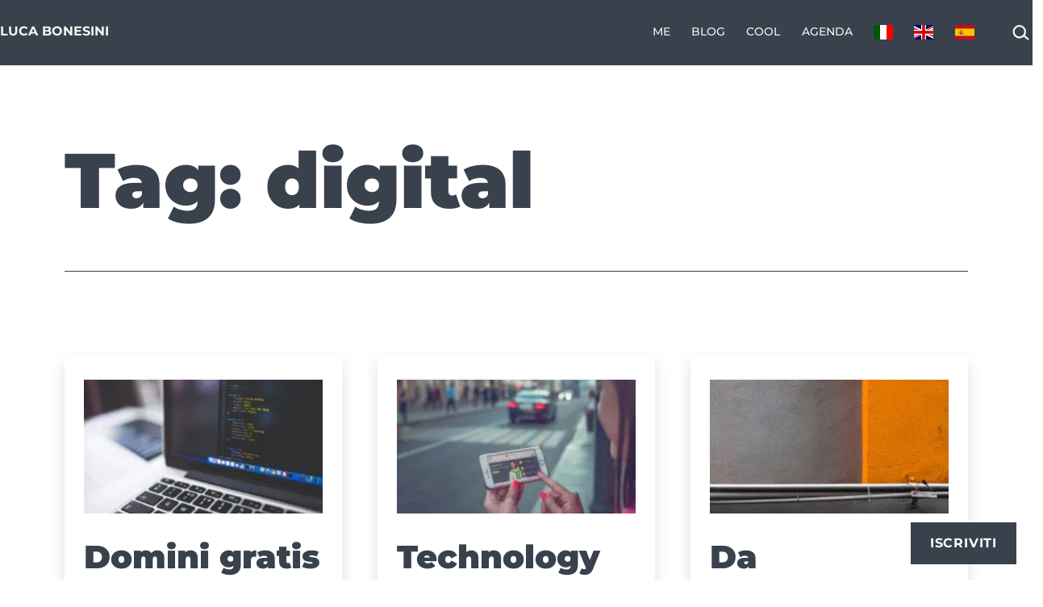

--- FILE ---
content_type: text/html; charset=UTF-8
request_url: https://lucabonesini.it/tag/digital/
body_size: 27491
content:
<!doctype html>
<html lang="it-IT" >
<head>
	<meta charset="UTF-8" />
	<meta name="viewport" content="width=device-width, initial-scale=1.0" />
	<title>digital | Luca Bonesini</title>
<!-- Jetpack Site Verification Tags -->
<meta name="google-site-verification" content="QyEncg6ILvZMRYIgZdugZSPK19ZssOS_i_Z7HbR9uMs" />
<!-- Google tag (gtag.js) consent mode dataLayer added by Site Kit -->
<script id="google_gtagjs-js-consent-mode-data-layer">
window.dataLayer = window.dataLayer || [];function gtag(){dataLayer.push(arguments);}
gtag('consent', 'default', {"ad_personalization":"denied","ad_storage":"denied","ad_user_data":"denied","analytics_storage":"denied","functionality_storage":"denied","security_storage":"denied","personalization_storage":"denied","region":["AT","BE","BG","CH","CY","CZ","DE","DK","EE","ES","FI","FR","GB","GR","HR","HU","IE","IS","IT","LI","LT","LU","LV","MT","NL","NO","PL","PT","RO","SE","SI","SK"],"wait_for_update":500});
window._googlesitekitConsentCategoryMap = {"statistics":["analytics_storage"],"marketing":["ad_storage","ad_user_data","ad_personalization"],"functional":["functionality_storage","security_storage"],"preferences":["personalization_storage"]};
window._googlesitekitConsents = {"ad_personalization":"denied","ad_storage":"denied","ad_user_data":"denied","analytics_storage":"denied","functionality_storage":"denied","security_storage":"denied","personalization_storage":"denied","region":["AT","BE","BG","CH","CY","CZ","DE","DK","EE","ES","FI","FR","GB","GR","HR","HU","IE","IS","IT","LI","LT","LU","LV","MT","NL","NO","PL","PT","RO","SE","SI","SK"],"wait_for_update":500};
</script>
<!-- End Google tag (gtag.js) consent mode dataLayer added by Site Kit -->

<!-- The SEO Framework by Sybre Waaijer -->
<meta name="robots" content="max-snippet:-1,max-image-preview:large,max-video-preview:-1" />
<link rel="canonical" href="https://lucabonesini.it/tag/digital/" />
<link rel="next" href="https://lucabonesini.it/tag/digital/page/2/" />
<meta property="og:type" content="website" />
<meta property="og:locale" content="it_IT" />
<meta property="og:site_name" content="Luca Bonesini" />
<meta property="og:title" content="digital" />
<meta property="og:url" content="https://lucabonesini.it/tag/digital/" />
<meta property="og:image" content="https://lucabonesini.it/wp-content/uploads/2023/10/cropped-lbicon_512x512.png" />
<meta property="og:image:width" content="512" />
<meta property="og:image:height" content="512" />
<meta name="twitter:card" content="summary_large_image" />
<meta name="twitter:site" content="@lbonesini" />
<meta name="twitter:creator" content="@lbonesini" />
<meta name="twitter:title" content="digital" />
<meta name="twitter:image" content="https://lucabonesini.it/wp-content/uploads/2023/10/cropped-lbicon_512x512.png" />
<meta name="google-site-verification" content="QyEncg6ILvZMRYIgZdugZSPK19ZssOS_i_Z7HbR9uMs" />
<script type="application/ld+json">{"@context":"https://schema.org","@graph":[{"@type":"WebSite","@id":"https://lucabonesini.it/#/schema/WebSite","url":"https://lucabonesini.it/","name":"Luca Bonesini","inLanguage":"it-IT","potentialAction":{"@type":"SearchAction","target":{"@type":"EntryPoint","urlTemplate":"https://lucabonesini.it/search/{search_term_string}/"},"query-input":"required name=search_term_string"},"publisher":{"@type":"Person","@id":"https://lucabonesini.it/#/schema/Person","name":"Luca Bonesini","url":"https://lucabonesini.it/","sameAs":["https://www.facebook.com/lbonesini","https://x.com/lbonesini","https://www.instagram.com/lbonesini/","https://www.youtube.com/@lucabonesini","https://www.linkedin.com/in/lucabonesini/","https://it.pinterest.com/lbonesini/"]}},{"@type":"CollectionPage","@id":"https://lucabonesini.it/tag/digital/","url":"https://lucabonesini.it/tag/digital/","name":"digital | Luca Bonesini","inLanguage":"it-IT","isPartOf":{"@id":"https://lucabonesini.it/#/schema/WebSite"},"breadcrumb":{"@type":"BreadcrumbList","@id":"https://lucabonesini.it/#/schema/BreadcrumbList","itemListElement":[{"@type":"ListItem","position":1,"item":"https://lucabonesini.it/","name":"Luca Bonesini"},{"@type":"ListItem","position":2,"name":"digital"}]}}]}</script>
<!-- / The SEO Framework by Sybre Waaijer | 4.53ms meta | 0.43ms boot -->

<link rel='dns-prefetch' href='//stats.wp.com' />
<link rel='dns-prefetch' href='//secure.gravatar.com' />
<link rel='dns-prefetch' href='//www.googletagmanager.com' />
<link rel='dns-prefetch' href='//v0.wordpress.com' />
<link rel='dns-prefetch' href='//jetpack.wordpress.com' />
<link rel='dns-prefetch' href='//s0.wp.com' />
<link rel='dns-prefetch' href='//public-api.wordpress.com' />
<link rel='dns-prefetch' href='//0.gravatar.com' />
<link rel='dns-prefetch' href='//1.gravatar.com' />
<link rel='dns-prefetch' href='//2.gravatar.com' />
<link rel="alternate" type="application/rss+xml" title="Luca Bonesini &raquo; Feed" href="https://lucabonesini.it/feed/" />
<link rel="alternate" type="application/rss+xml" title="Luca Bonesini &raquo; Feed dei commenti" href="https://lucabonesini.it/comments/feed/" />
<link rel="alternate" type="application/rss+xml" title="Luca Bonesini &raquo; digital Feed del tag" href="https://lucabonesini.it/tag/digital/feed/" />
<style id='wp-img-auto-sizes-contain-inline-css'>
img:is([sizes=auto i],[sizes^="auto," i]){contain-intrinsic-size:3000px 1500px}
/*# sourceURL=wp-img-auto-sizes-contain-inline-css */
</style>
<style id='wp-emoji-styles-inline-css'>

	img.wp-smiley, img.emoji {
		display: inline !important;
		border: none !important;
		box-shadow: none !important;
		height: 1em !important;
		width: 1em !important;
		margin: 0 0.07em !important;
		vertical-align: -0.1em !important;
		background: none !important;
		padding: 0 !important;
	}
/*# sourceURL=wp-emoji-styles-inline-css */
</style>
<link rel='stylesheet' id='wp-block-library-css' href='https://lucabonesini.it/wp-includes/css/dist/block-library/style.min.css?ver=3bcd97d3350d5ee54736dcebdb7a09b3' media='all' />
<style id='classic-theme-styles-inline-css'>
/*! This file is auto-generated */
.wp-block-button__link{color:#fff;background-color:#32373c;border-radius:9999px;box-shadow:none;text-decoration:none;padding:calc(.667em + 2px) calc(1.333em + 2px);font-size:1.125em}.wp-block-file__button{background:#32373c;color:#fff;text-decoration:none}
/*# sourceURL=/wp-includes/css/classic-themes.min.css */
</style>
<style id='pdfemb-pdf-embedder-viewer-style-inline-css'>
.wp-block-pdfemb-pdf-embedder-viewer{max-width:none}

/*# sourceURL=https://lucabonesini.it/wp-content/plugins/pdf-embedder/block/build/style-index.css */
</style>
<link rel='stylesheet' id='mediaelement-css' href='https://lucabonesini.it/wp-includes/js/mediaelement/mediaelementplayer-legacy.min.css?ver=4.2.17' media='all' />
<link rel='stylesheet' id='wp-mediaelement-css' href='https://lucabonesini.it/wp-includes/js/mediaelement/wp-mediaelement.min.css?ver=3bcd97d3350d5ee54736dcebdb7a09b3' media='all' />
<style id='jetpack-sharing-buttons-style-inline-css'>
.jetpack-sharing-buttons__services-list{display:flex;flex-direction:row;flex-wrap:wrap;gap:0;list-style-type:none;margin:5px;padding:0}.jetpack-sharing-buttons__services-list.has-small-icon-size{font-size:12px}.jetpack-sharing-buttons__services-list.has-normal-icon-size{font-size:16px}.jetpack-sharing-buttons__services-list.has-large-icon-size{font-size:24px}.jetpack-sharing-buttons__services-list.has-huge-icon-size{font-size:36px}@media print{.jetpack-sharing-buttons__services-list{display:none!important}}.editor-styles-wrapper .wp-block-jetpack-sharing-buttons{gap:0;padding-inline-start:0}ul.jetpack-sharing-buttons__services-list.has-background{padding:1.25em 2.375em}
/*# sourceURL=https://lucabonesini.it/wp-content/plugins/jetpack/_inc/blocks/sharing-buttons/view.css */
</style>
<link rel='stylesheet' id='twentig-blocks-css' href='https://lucabonesini.it/wp-content/plugins/twentig/dist/style-index.css?ver=d5575cd466f335729583' media='all' />
<style id='twentig-blocks-inline-css'>
@media (width < 652px) { .tw-sm-hidden { display: none !important; }}@media (652px <= width < 1024px) { .tw-md-hidden { display: none !important; }}@media (width >= 1024px) { .tw-lg-hidden { display: none !important; }}
.tw-mt-0{margin-top:0px!important;}.tw-mb-0{margin-bottom:0px!important;}.tw-mt-1{margin-top:5px!important;}.tw-mb-1{margin-bottom:5px!important;}.tw-mt-2{margin-top:10px!important;}.tw-mb-2{margin-bottom:10px!important;}.tw-mt-3{margin-top:15px!important;}.tw-mb-3{margin-bottom:15px!important;}.tw-mt-4{margin-top:20px!important;}.tw-mb-4{margin-bottom:20px!important;}.tw-mt-5{margin-top:30px!important;}.tw-mb-5{margin-bottom:30px!important;}.tw-mt-6{margin-top:40px!important;}.tw-mb-6{margin-bottom:40px!important;}.tw-mt-7{margin-top:50px!important;}.tw-mb-7{margin-bottom:50px!important;}.tw-mt-8{margin-top:60px!important;}.tw-mb-8{margin-bottom:60px!important;}.tw-mt-9{margin-top:80px!important;}.tw-mb-9{margin-bottom:80px!important;}.tw-mt-10{margin-top:100px!important;}.tw-mb-10{margin-bottom:100px!important;}.tw-mt-auto{margin-top:auto!important;}.tw-mb-auto{margin-bottom:auto!important;}
/*# sourceURL=twentig-blocks-inline-css */
</style>
<link rel='stylesheet' id='twenty-twenty-one-custom-color-overrides-css' href='https://lucabonesini.it/wp-content/themes/twentytwentyone/assets/css/custom-color-overrides.css?ver=2.7' media='all' />
<style id='twenty-twenty-one-custom-color-overrides-inline-css'>
:root .editor-styles-wrapper{--global--color-background: #ffffff;--global--color-primary: #000;--global--color-secondary: #000;--button--color-background: #000;--button--color-text-hover: #000;}
/*# sourceURL=twenty-twenty-one-custom-color-overrides-inline-css */
</style>
<style id='global-styles-inline-css'>
:root{--wp--preset--aspect-ratio--square: 1;--wp--preset--aspect-ratio--4-3: 4/3;--wp--preset--aspect-ratio--3-4: 3/4;--wp--preset--aspect-ratio--3-2: 3/2;--wp--preset--aspect-ratio--2-3: 2/3;--wp--preset--aspect-ratio--16-9: 16/9;--wp--preset--aspect-ratio--9-16: 9/16;--wp--preset--color--black: #000000;--wp--preset--color--cyan-bluish-gray: #abb8c3;--wp--preset--color--white: #FFFFFF;--wp--preset--color--pale-pink: #f78da7;--wp--preset--color--vivid-red: #cf2e2e;--wp--preset--color--luminous-vivid-orange: #ff6900;--wp--preset--color--luminous-vivid-amber: #fcb900;--wp--preset--color--light-green-cyan: #7bdcb5;--wp--preset--color--vivid-green-cyan: #00d084;--wp--preset--color--pale-cyan-blue: #8ed1fc;--wp--preset--color--vivid-cyan-blue: #0693e3;--wp--preset--color--vivid-purple: #9b51e0;--wp--preset--color--dark-gray: #28303D;--wp--preset--color--gray: #39414D;--wp--preset--color--green: #D1E4DD;--wp--preset--color--blue: #D1DFE4;--wp--preset--color--purple: #D1D1E4;--wp--preset--color--red: #E4D1D1;--wp--preset--color--orange: #E4DAD1;--wp--preset--color--yellow: #EEEADD;--wp--preset--color--subtle: #f4f4f4;--wp--preset--gradient--vivid-cyan-blue-to-vivid-purple: linear-gradient(135deg,rgb(6,147,227) 0%,rgb(155,81,224) 100%);--wp--preset--gradient--light-green-cyan-to-vivid-green-cyan: linear-gradient(135deg,rgb(122,220,180) 0%,rgb(0,208,130) 100%);--wp--preset--gradient--luminous-vivid-amber-to-luminous-vivid-orange: linear-gradient(135deg,rgb(252,185,0) 0%,rgb(255,105,0) 100%);--wp--preset--gradient--luminous-vivid-orange-to-vivid-red: linear-gradient(135deg,rgb(255,105,0) 0%,rgb(207,46,46) 100%);--wp--preset--gradient--very-light-gray-to-cyan-bluish-gray: linear-gradient(135deg,rgb(238,238,238) 0%,rgb(169,184,195) 100%);--wp--preset--gradient--cool-to-warm-spectrum: linear-gradient(135deg,rgb(74,234,220) 0%,rgb(151,120,209) 20%,rgb(207,42,186) 40%,rgb(238,44,130) 60%,rgb(251,105,98) 80%,rgb(254,248,76) 100%);--wp--preset--gradient--blush-light-purple: linear-gradient(135deg,rgb(255,206,236) 0%,rgb(152,150,240) 100%);--wp--preset--gradient--blush-bordeaux: linear-gradient(135deg,rgb(254,205,165) 0%,rgb(254,45,45) 50%,rgb(107,0,62) 100%);--wp--preset--gradient--luminous-dusk: linear-gradient(135deg,rgb(255,203,112) 0%,rgb(199,81,192) 50%,rgb(65,88,208) 100%);--wp--preset--gradient--pale-ocean: linear-gradient(135deg,rgb(255,245,203) 0%,rgb(182,227,212) 50%,rgb(51,167,181) 100%);--wp--preset--gradient--electric-grass: linear-gradient(135deg,rgb(202,248,128) 0%,rgb(113,206,126) 100%);--wp--preset--gradient--midnight: linear-gradient(135deg,rgb(2,3,129) 0%,rgb(40,116,252) 100%);--wp--preset--gradient--purple-to-yellow: linear-gradient(160deg, #D1D1E4 0%, #EEEADD 100%);--wp--preset--gradient--yellow-to-purple: linear-gradient(160deg, #EEEADD 0%, #D1D1E4 100%);--wp--preset--gradient--green-to-yellow: linear-gradient(160deg, #D1E4DD 0%, #EEEADD 100%);--wp--preset--gradient--yellow-to-green: linear-gradient(160deg, #EEEADD 0%, #D1E4DD 100%);--wp--preset--gradient--red-to-yellow: linear-gradient(160deg, #E4D1D1 0%, #EEEADD 100%);--wp--preset--gradient--yellow-to-red: linear-gradient(160deg, #EEEADD 0%, #E4D1D1 100%);--wp--preset--gradient--purple-to-red: linear-gradient(160deg, #D1D1E4 0%, #E4D1D1 100%);--wp--preset--gradient--red-to-purple: linear-gradient(160deg, #E4D1D1 0%, #D1D1E4 100%);--wp--preset--font-size--small: 19.8px;--wp--preset--font-size--medium: 23px;--wp--preset--font-size--large: 24px;--wp--preset--font-size--x-large: 42px;--wp--preset--font-size--extra-small: 17.6px;--wp--preset--font-size--normal: 22px;--wp--preset--font-size--h-3: 32px;--wp--preset--font-size--extra-large: 40px;--wp--preset--font-size--h-2: 48px;--wp--preset--font-size--huge: 96px;--wp--preset--font-size--gigantic: 144px;--wp--preset--spacing--20: 0.44rem;--wp--preset--spacing--30: 0.67rem;--wp--preset--spacing--40: 1rem;--wp--preset--spacing--50: 1.5rem;--wp--preset--spacing--60: 2.25rem;--wp--preset--spacing--70: 3.38rem;--wp--preset--spacing--80: 5.06rem;--wp--preset--shadow--natural: 6px 6px 9px rgba(0, 0, 0, 0.2);--wp--preset--shadow--deep: 12px 12px 50px rgba(0, 0, 0, 0.4);--wp--preset--shadow--sharp: 6px 6px 0px rgba(0, 0, 0, 0.2);--wp--preset--shadow--outlined: 6px 6px 0px -3px rgb(255, 255, 255), 6px 6px rgb(0, 0, 0);--wp--preset--shadow--crisp: 6px 6px 0px rgb(0, 0, 0);}:root :where(.is-layout-flow) > :first-child{margin-block-start: 0;}:root :where(.is-layout-flow) > :last-child{margin-block-end: 0;}:root :where(.is-layout-flow) > *{margin-block-start: 24px;margin-block-end: 0;}:root :where(.is-layout-constrained) > :first-child{margin-block-start: 0;}:root :where(.is-layout-constrained) > :last-child{margin-block-end: 0;}:root :where(.is-layout-constrained) > *{margin-block-start: 24px;margin-block-end: 0;}:root :where(.is-layout-flex){gap: 24px;}:root :where(.is-layout-grid){gap: 24px;}body .is-layout-flex{display: flex;}.is-layout-flex{flex-wrap: wrap;align-items: center;}.is-layout-flex > :is(*, div){margin: 0;}body .is-layout-grid{display: grid;}.is-layout-grid > :is(*, div){margin: 0;}.has-black-color{color: var(--wp--preset--color--black) !important;}.has-cyan-bluish-gray-color{color: var(--wp--preset--color--cyan-bluish-gray) !important;}.has-white-color{color: var(--wp--preset--color--white) !important;}.has-pale-pink-color{color: var(--wp--preset--color--pale-pink) !important;}.has-vivid-red-color{color: var(--wp--preset--color--vivid-red) !important;}.has-luminous-vivid-orange-color{color: var(--wp--preset--color--luminous-vivid-orange) !important;}.has-luminous-vivid-amber-color{color: var(--wp--preset--color--luminous-vivid-amber) !important;}.has-light-green-cyan-color{color: var(--wp--preset--color--light-green-cyan) !important;}.has-vivid-green-cyan-color{color: var(--wp--preset--color--vivid-green-cyan) !important;}.has-pale-cyan-blue-color{color: var(--wp--preset--color--pale-cyan-blue) !important;}.has-vivid-cyan-blue-color{color: var(--wp--preset--color--vivid-cyan-blue) !important;}.has-vivid-purple-color{color: var(--wp--preset--color--vivid-purple) !important;}.has-dark-gray-color{color: var(--wp--preset--color--dark-gray) !important;}.has-gray-color{color: var(--wp--preset--color--gray) !important;}.has-green-color{color: var(--wp--preset--color--green) !important;}.has-blue-color{color: var(--wp--preset--color--blue) !important;}.has-purple-color{color: var(--wp--preset--color--purple) !important;}.has-red-color{color: var(--wp--preset--color--red) !important;}.has-orange-color{color: var(--wp--preset--color--orange) !important;}.has-yellow-color{color: var(--wp--preset--color--yellow) !important;}.has-subtle-color{color: var(--wp--preset--color--subtle) !important;}.has-black-background-color{background-color: var(--wp--preset--color--black) !important;}.has-cyan-bluish-gray-background-color{background-color: var(--wp--preset--color--cyan-bluish-gray) !important;}.has-white-background-color{background-color: var(--wp--preset--color--white) !important;}.has-pale-pink-background-color{background-color: var(--wp--preset--color--pale-pink) !important;}.has-vivid-red-background-color{background-color: var(--wp--preset--color--vivid-red) !important;}.has-luminous-vivid-orange-background-color{background-color: var(--wp--preset--color--luminous-vivid-orange) !important;}.has-luminous-vivid-amber-background-color{background-color: var(--wp--preset--color--luminous-vivid-amber) !important;}.has-light-green-cyan-background-color{background-color: var(--wp--preset--color--light-green-cyan) !important;}.has-vivid-green-cyan-background-color{background-color: var(--wp--preset--color--vivid-green-cyan) !important;}.has-pale-cyan-blue-background-color{background-color: var(--wp--preset--color--pale-cyan-blue) !important;}.has-vivid-cyan-blue-background-color{background-color: var(--wp--preset--color--vivid-cyan-blue) !important;}.has-vivid-purple-background-color{background-color: var(--wp--preset--color--vivid-purple) !important;}.has-dark-gray-background-color{background-color: var(--wp--preset--color--dark-gray) !important;}.has-gray-background-color{background-color: var(--wp--preset--color--gray) !important;}.has-green-background-color{background-color: var(--wp--preset--color--green) !important;}.has-blue-background-color{background-color: var(--wp--preset--color--blue) !important;}.has-purple-background-color{background-color: var(--wp--preset--color--purple) !important;}.has-red-background-color{background-color: var(--wp--preset--color--red) !important;}.has-orange-background-color{background-color: var(--wp--preset--color--orange) !important;}.has-yellow-background-color{background-color: var(--wp--preset--color--yellow) !important;}.has-subtle-background-color{background-color: var(--wp--preset--color--subtle) !important;}.has-black-border-color{border-color: var(--wp--preset--color--black) !important;}.has-cyan-bluish-gray-border-color{border-color: var(--wp--preset--color--cyan-bluish-gray) !important;}.has-white-border-color{border-color: var(--wp--preset--color--white) !important;}.has-pale-pink-border-color{border-color: var(--wp--preset--color--pale-pink) !important;}.has-vivid-red-border-color{border-color: var(--wp--preset--color--vivid-red) !important;}.has-luminous-vivid-orange-border-color{border-color: var(--wp--preset--color--luminous-vivid-orange) !important;}.has-luminous-vivid-amber-border-color{border-color: var(--wp--preset--color--luminous-vivid-amber) !important;}.has-light-green-cyan-border-color{border-color: var(--wp--preset--color--light-green-cyan) !important;}.has-vivid-green-cyan-border-color{border-color: var(--wp--preset--color--vivid-green-cyan) !important;}.has-pale-cyan-blue-border-color{border-color: var(--wp--preset--color--pale-cyan-blue) !important;}.has-vivid-cyan-blue-border-color{border-color: var(--wp--preset--color--vivid-cyan-blue) !important;}.has-vivid-purple-border-color{border-color: var(--wp--preset--color--vivid-purple) !important;}.has-dark-gray-border-color{border-color: var(--wp--preset--color--dark-gray) !important;}.has-gray-border-color{border-color: var(--wp--preset--color--gray) !important;}.has-green-border-color{border-color: var(--wp--preset--color--green) !important;}.has-blue-border-color{border-color: var(--wp--preset--color--blue) !important;}.has-purple-border-color{border-color: var(--wp--preset--color--purple) !important;}.has-red-border-color{border-color: var(--wp--preset--color--red) !important;}.has-orange-border-color{border-color: var(--wp--preset--color--orange) !important;}.has-yellow-border-color{border-color: var(--wp--preset--color--yellow) !important;}.has-subtle-border-color{border-color: var(--wp--preset--color--subtle) !important;}.has-vivid-cyan-blue-to-vivid-purple-gradient-background{background: var(--wp--preset--gradient--vivid-cyan-blue-to-vivid-purple) !important;}.has-light-green-cyan-to-vivid-green-cyan-gradient-background{background: var(--wp--preset--gradient--light-green-cyan-to-vivid-green-cyan) !important;}.has-luminous-vivid-amber-to-luminous-vivid-orange-gradient-background{background: var(--wp--preset--gradient--luminous-vivid-amber-to-luminous-vivid-orange) !important;}.has-luminous-vivid-orange-to-vivid-red-gradient-background{background: var(--wp--preset--gradient--luminous-vivid-orange-to-vivid-red) !important;}.has-very-light-gray-to-cyan-bluish-gray-gradient-background{background: var(--wp--preset--gradient--very-light-gray-to-cyan-bluish-gray) !important;}.has-cool-to-warm-spectrum-gradient-background{background: var(--wp--preset--gradient--cool-to-warm-spectrum) !important;}.has-blush-light-purple-gradient-background{background: var(--wp--preset--gradient--blush-light-purple) !important;}.has-blush-bordeaux-gradient-background{background: var(--wp--preset--gradient--blush-bordeaux) !important;}.has-luminous-dusk-gradient-background{background: var(--wp--preset--gradient--luminous-dusk) !important;}.has-pale-ocean-gradient-background{background: var(--wp--preset--gradient--pale-ocean) !important;}.has-electric-grass-gradient-background{background: var(--wp--preset--gradient--electric-grass) !important;}.has-midnight-gradient-background{background: var(--wp--preset--gradient--midnight) !important;}.has-purple-to-yellow-gradient-background{background: var(--wp--preset--gradient--purple-to-yellow) !important;}.has-yellow-to-purple-gradient-background{background: var(--wp--preset--gradient--yellow-to-purple) !important;}.has-green-to-yellow-gradient-background{background: var(--wp--preset--gradient--green-to-yellow) !important;}.has-yellow-to-green-gradient-background{background: var(--wp--preset--gradient--yellow-to-green) !important;}.has-red-to-yellow-gradient-background{background: var(--wp--preset--gradient--red-to-yellow) !important;}.has-yellow-to-red-gradient-background{background: var(--wp--preset--gradient--yellow-to-red) !important;}.has-purple-to-red-gradient-background{background: var(--wp--preset--gradient--purple-to-red) !important;}.has-red-to-purple-gradient-background{background: var(--wp--preset--gradient--red-to-purple) !important;}.has-small-font-size{font-size: var(--wp--preset--font-size--small) !important;}.has-medium-font-size{font-size: var(--wp--preset--font-size--medium) !important;}.has-large-font-size{font-size: var(--wp--preset--font-size--large) !important;}.has-x-large-font-size{font-size: var(--wp--preset--font-size--x-large) !important;}.has-extra-small-font-size{font-size: var(--wp--preset--font-size--extra-small) !important;}.has-normal-font-size{font-size: var(--wp--preset--font-size--normal) !important;}.has-h-3-font-size{font-size: var(--wp--preset--font-size--h-3) !important;}.has-extra-large-font-size{font-size: var(--wp--preset--font-size--extra-large) !important;}.has-h-2-font-size{font-size: var(--wp--preset--font-size--h-2) !important;}.has-huge-font-size{font-size: var(--wp--preset--font-size--huge) !important;}.has-gigantic-font-size{font-size: var(--wp--preset--font-size--gigantic) !important;}
:root :where(.wp-block-pullquote){font-size: 1.5em;line-height: 1.6;}
/*# sourceURL=global-styles-inline-css */
</style>
<link rel='stylesheet' id='jetpack-instant-search-css' href='https://lucabonesini.it/wp-content/plugins/jetpack/jetpack_vendor/automattic/jetpack-search/build/instant-search/jp-search.chunk-main-payload.css?minify=false&#038;ver=62e24c826fcd11ccbe81' media='all' />
<link rel='stylesheet' id='twenty-twenty-one-style-css' href='https://lucabonesini.it/wp-content/themes/twentytwentyone/style.css?ver=2.7' media='all' />
<style id='twenty-twenty-one-style-inline-css'>
:root{--global--color-background: #ffffff;--global--color-primary: #000;--global--color-secondary: #000;--button--color-background: #000;--button--color-text-hover: #000;}
/*# sourceURL=twenty-twenty-one-style-inline-css */
</style>
<link rel='stylesheet' id='twenty-twenty-one-print-style-css' href='https://lucabonesini.it/wp-content/themes/twentytwentyone/assets/css/print.css?ver=2.7' media='print' />
<link rel='stylesheet' id='subscribe-floating-button-css-css' href='https://lucabonesini.it/wp-content/plugins/jetpack/modules/subscriptions/subscribe-floating-button/subscribe-floating-button.css?ver=15.4' media='all' />
<link rel='stylesheet' id='twentytwentyone-jetpack-css' href='https://lucabonesini.it/wp-content/plugins/jetpack/modules/theme-tools/compat/twentytwentyone.css?ver=15.4' media='all' />
<link rel='stylesheet' id='twentig-twentyone-css' href='https://lucabonesini.it/wp-content/plugins/twentig/dist/css/twentytwentyone/style.css?ver=1.9.7' media='all' />
<style id='twentig-twentyone-inline-css'>
.menu-search:last-child{margin-inline-end:var(--primary-nav--padding)}.header-actions .search-form{margin:0;position:relative;max-width:100%}.header-actions .search-submit{background:transparent!important;border:0;position:absolute;padding:2px;right:0;top:50%;margin:-14px 0 0}.header-actions .search-field:placeholder-shown + .search-submit{pointer-events:none}.header-actions .search-field:not(:focus){cursor:pointer}.header-actions .search-field{-webkit-appearance:none;-webkit-border-radius:0;margin:0;font-size:var(--primary-nav--font-size-sub-menu);padding:4px 34px 4px 0;border:0;border-bottom:1px solid transparent;color:currentcolor;background:transparent!important;width:0;transition:width 0.4s ease-in-out,border-color 0.2s ease-in-out}.header-actions .search-field::placeholder{color:currentcolor}.header-actions .search-form:focus-within .search-field{width:200px;border-color:currentcolor}.header-actions .search-field:focus{outline:none}.header-actions .search-field:focus-visible{outline-offset:5px}.rtl .header-actions .search-submit{right:auto;left:0}.rtl .header-actions .search-field{padding:4px 0 4px 34px}@media (max-width:1279px){.tw-header-padding-small{--header--padding:24px}.menu-button-container{display:flex;padding-inline-end:calc(var(--site--padding) - 20px)}.has-logo .menu-button-container{padding-top:calc(var(--header--padding) + (var(--logo--height) - 45px)/2)}.site-header:not(.has-logo) .menu-button-container{padding-top:calc(var(--header--padding) + var(--branding--title--font-size)*1.2/2 - 22.5px)}.lock-scrolling .site{position:fixed;max-width:100%;width:100%}.site-header .primary-navigation{position:absolute;top:var(--global--admin-bar--height)}.primary-navigation-open .primary-navigation{width:100%;position:fixed;z-index:2}.primary-navigation>.primary-menu-container{display:block;position:fixed;visibility:hidden;opacity:0;top:0;height:100vh;z-index:499;overflow-x:hidden;overflow-y:auto;transform:translateY(var(--global--spacing-vertical));padding:calc(var(--global--spacing-unit)*6) var(--site--padding) var(--global--spacing-horizontal);background-color:var(--header--color-background);margin-inline-start:0}.admin-bar .primary-navigation>.primary-menu-container{top:0}.has-logo .primary-menu-container{padding-top:calc(80px + var(--logo--height))}.has-title-and-tagline .primary-menu-container{padding-top:calc(80px + var(--branding--title--font-size))}.primary-navigation>div>.menu-wrapper{padding-bottom:120px}.primary-navigation>div>.menu-wrapper:not(:last-child){padding-bottom:20px}.primary-navigation>div>.menu-wrapper li{display:block!important;position:relative;width:100%;margin-inline-start:0!important}.header-actions .search-field,.primary-navigation a{font-size:var(--primary-nav--font-size-mobile)}.site-header .primary-navigation .primary-menu-container .menu-wrapper a{padding-inline:0}.primary-navigation .sub-menu .menu-item>a{font-size:var(--primary-nav--font-size-sub-menu-mobile)}ul.header-actions{margin-inline-start:0;padding-bottom:120px;justify-content:flex-start}.header-actions .menu-search{margin:0 0 35px;width:100%}.header-actions .menu-search:last-child{margin-bottom:0}.header-actions .search-field{width:100%;border-color:currentcolor}.header-actions .menu-button{width:100%;margin:0}.header-actions .menu-button a{display:inline-block}.social-item + .menu-button{margin-top:35px}.menu-search + .menu-button{margin-top:15px}.header-actions .social-item{margin-inline-start:calc(0px - var(--primary-nav--padding))}.header-actions .social-item a{padding:var(--primary-nav--padding)}.header-actions .social-item + .social-item{margin-inline-start:0}#site-navigation .sub-menu{position:relative;display:block!important;padding:0;padding-inline-start:20px;margin:0;border:0;top:auto}.site-header .sub-menu-toggle,.site-header .sub-menu::after,.site-header .sub-menu::before{display:none!important}}.tw-blog-card .hentry{position:relative;padding:30px 24px}.tw-blog-card.tw-blog-image-wide .post-thumbnail{margin-inline:-24px;max-width:none;width:auto}.tw-blog-image-wide .post-thumbnail img{width:100%}.tw-blog-image-wide.tw-blog-image-above .post-thumbnail{margin-top:-30px}.tw-blog-card .hentry h2.entry-title a{text-decoration:none}.tw-blog-card h2.entry-title a::after{position:absolute;top:0;right:0;bottom:0;left:0;z-index:0;pointer-events:auto;content:"";background-color:transparent}.tw-blog-card .entry-content,.tw-blog-card .entry-footer{position:relative;pointer-events:none}.tw-blog-card .hentry a{z-index:1;pointer-events:auto}.tw-blog-card-shadow .hentry{box-shadow:0 8px 18px 0 rgba(0,0,0,.12);transition:box-shadow 0.2s ease-in-out;background:#fff}.tw-blog-card-border .hentry{border:1px solid hsla(0,0%,47%,.26);transition:border-color 0.2s ease-in-out}.tw-blog-card-shadow .hentry:is(:hover,:focus-within){box-shadow:0 16px 26px 0 rgba(0,0,0,.14)}.tw-blog-card-border .hentry:is(:hover,:focus-within){border-color:var(--global--color-primary)}.site-main{display:grid;grid-template-columns:repeat(1,1fr);column-gap:2em;row-gap:calc(var(--global--spacing-vertical)*2);max-width:var(--responsive--alignwide-width)}.tw-blog-card .site-main{row-gap:2em}.tw-blog-grid .entry-header{width:100%;margin-bottom:var(--global--spacing-unit)}.tw-blog-grid .navigation,.tw-blog-grid .no-results.not-found,.tw-blog-grid .page-header,.tw-blog-grid .search-result-count{width:100%;max-width:none;grid-column:1/-1}.page-header{margin-bottom:var(--global--spacing-vertical)}.tw-blog-card .page-header{margin-bottom:calc(var(--global--spacing-vertical)*2)}.tw-blog-card .navigation,.tw-blog-separator .navigation{border-top:0;padding-top:0}.tw-blog-card .navigation{margin-top:calc(var(--global--spacing-vertical)*1.5)}.tw-blog-grid .search-result-count{margin-top:0}.tw-blog-grid .hentry{margin:0;display:flex;flex-direction:column;width:100%}.tw-blog-grid .hentry .entry-footer{width:100%;max-width:100%;border:0;padding:0;margin:0;font-size:max(calc(var(--global--font-size-base)*0.7),14px)}.tw-blog-card .hentry .entry-footer,.tw-blog-separator .hentry .entry-footer{margin-top:auto}.tw-blog-grid .hentry.tw-no-meta .entry-footer,.tw-blog-grid .post-thumbnail figcaption{display:none}.tw-blog-grid .post-thumbnail{width:100%;max-width:100%;margin:var(--global--spacing-vertical) 0 10px}.tw-blog-grid .post-thumbnail img{margin:0}.tw-blog-grid.tw-blog-image-above .post-thumbnail{margin-bottom:var(--global--spacing-vertical)}.tw-blog-grid .hentry .entry-content{font-size:max(var(--global--font-size-sm),16px);line-height:min(var(--global--line-height-body),1.6);width:100%;margin-bottom:calc(var(--global--spacing-vertical)*0.7);margin-top:0}.tw-blog-grid .hentry.tw-no-meta .entry-content{margin-bottom:0}.tw-blog-grid .entry-content>*{margin-top:0;margin-bottom:calc(var(--global--spacing-vertical)*0.666)}.tw-blog-grid .entry-content>*:last-child{margin-bottom:0}.tw-blog-grid h2.entry-title{font-size:var(--archive-heading-size,var(--global--font-size-lg))}.tw-blog-separator .hentry{padding-bottom:var(--global--spacing-vertical);border-bottom:var(--separator--height) solid var(--separator--border-color)}@media only screen and (max-width:821px){.site-main{column-gap:24px}.tw-blog-card .site-main{row-gap:24px}.tw-blog-grid h2.entry-title{font-size:min(var(--archive-heading-size,var(--global--font-size-lg)),var(--global--font-size-lg))}}@media (min-width:652px){.site-main{grid-template-columns:repeat(2,minmax(0,1fr))}}@media (min-width:1280px){.tw-blog-columns-3 .site-main{grid-template-columns:repeat(3,minmax(0,1fr))}}.widget-area{font-size:min(var(--footer--font-size),18px);color:var(--widgets--color-text,var(--footer--color-text))}.tw-footer-widgets-bg .widget-area{background-color:var(--widgets--color-background,var(--footer--color-background));max-width:none;padding:calc(var(--global--spacing-vertical)*1.333) calc((100% - var(--responsive--alignwide-width))/2)}.tw-footer-widgets-full .widget-area{padding-inline:var(--responsive--alignfull-padding);max-width:none}.tw-footer-monocolor .widget-area{padding-bottom:calc(var(--global--spacing-vertical)*0.666)}.widget-area .widget a{color:var(--widgets--color-link,var(--footer--color-link))}@media (max-width:481px){.widget-area>*{margin-block:var(--global--spacing-vertical)}}@media only screen and (max-width:1023px){.widget-area{column-gap:40px}}@media only screen and (min-width:822px){.widget-area{grid-template-columns:repeat(2,minmax(0,1fr))}}.site{background-color:#ffffff}@media only screen and (min-width:2240px){:root{--responsive--alignfull-padding:var(--site--padding);--responsive--aligndefault-width:min(calc(2240px - 2 * var(--site--padding)),var(--max--aligndefault-width));--responsive--alignwide-width:min(calc(2240px - 2 * var(--site--padding)),var(--max--alignwide-width))}.site{max-width:2240px;margin:0 auto}body:not(.tw-header-full) .site-header,body:not(.tw-footer-widgets-full) .widget-area,body:not(.tw-footer-full) .site-footer{max-width:inherit;padding-left:max(calc((2240px - var(--max--alignwide-width)) /2),var(--site--padding));padding-right:max(calc((2240px - var(--max--alignwide-width)) /2),var(--site--padding))}.tw-header-full .site-header{max-width:inherit}}:root{--global--color-background:#ffffff;--max--alignwide-width:1400px;--max--aligndefault-width:1000px;--font-base:'Montserrat',sans-serif;--global--font-size-base:1.375rem;--global--line-height-body:1.4;--font-headings:'Montserrat',sans-serif;--heading--font-weight:900;--heading--font-weight-page-title:900;--heading--font-weight-strong:900;--widget--font-weight-title:900;--global--font-tertiary:var(--font-headings);--primary-nav--font-size:0.875rem;--primary-nav--font-weight:500;--branding--title--font-size:16px;--branding--title--font-size-mobile:16px;--button--padding-vertical:8px;--button--padding-horizontal:16px;--button--font-size:var(--global--font-size-sm);--button--font-size:var(--global--font-size-xs);--button--border-width:1px;--form--border-width:1px;--archive-img-ratio:56.25%;--archive-heading-size:var(--global--font-size-xl);--global--color-primary:#39414d;--global--color-secondary:#39414d;--header--color-background:#39414d;--branding--color-text:#f4f4f4;--header--color-text:#f4f4f4;--header--color-link-hover:#ff7f00;--footer--color-background:#28303d;--footer--color-text:#ffffff;--footer--color-link:#ffffff;--footer--color-link-hover:#ffffff;--widgets--color-background:#39414d;--widgets--color-text:#ffffff;--widgets--color-link:#ff7f00}.single-post{--global--font-size-page-title:5.3125rem}.site-header .site-title,.site-footer>.site-info .site-name{font-weight:700;text-transform:uppercase}.primary-navigation,.menu-button-container .button{text-transform:uppercase}.site-footer a,.widget-area a{text-decoration:none}.site-footer a:hover,.widget-area a:hover,.site-footer a:focus,.widget-area a:focus{text-decoration:underline}.footer-navigation-wrapper li a:hover{text-decoration-style:solid}:root{--wp--preset--color--subtle:#f4f4f4}:root .has-subtle-background-color,:root .has-subtle-background-background-color{background-color:#f4f4f4}:root .has-subtle-color{color:#f4f4f4}.site-footer>.site-info,.single .site-main>article>.entry-footer,.page-header,.pagination,.comments-pagination,.wp-block-image.is-style-twentytwentyone-border img,.wp-block-image.is-style-twentytwentyone-image-frame img,.wp-block-latest-posts.is-style-twentytwentyone-latest-posts-borders li,.wp-block-media-text.is-style-twentytwentyone-border,.wp-block-group.is-style-twentytwentyone-border{border-width:1px}input[type=checkbox]:after{left:7px;top:4px}input[type="submit"],.wp-block-button__link,.wp-block-file__button,.wp-block-search__button,.primary-navigation .menu-button a{text-transform:uppercase;letter-spacing:0.05em}@media(max-width:651px){:root{--global--font-size-base:1.25rem}}
/*# sourceURL=twentig-twentyone-inline-css */
</style>
<style id='twentig-webfonts-inline-css'>
/* cyrillic-ext */ @font-face{font-family:'Montserrat';font-style:italic;font-weight:400;font-display:swap;src:url(https://lucabonesini.it/wp-content/fonts/montserrat/JTUFjIg1_i6t8kCHKm459Wx7xQYXK0vOoz6jq6R9WXV0poK5.woff2) format('woff2');unicode-range:U+0460-052F,U+1C80-1C8A,U+20B4,U+2DE0-2DFF,U+A640-A69F,U+FE2E-FE2F}/* cyrillic */ @font-face{font-family:'Montserrat';font-style:italic;font-weight:400;font-display:swap;src:url(https://lucabonesini.it/wp-content/fonts/montserrat/JTUFjIg1_i6t8kCHKm459Wx7xQYXK0vOoz6jq6R9WXx0poK5.woff2) format('woff2');unicode-range:U+0301,U+0400-045F,U+0490-0491,U+04B0-04B1,U+2116}/* vietnamese */ @font-face{font-family:'Montserrat';font-style:italic;font-weight:400;font-display:swap;src:url(https://lucabonesini.it/wp-content/fonts/montserrat/JTUFjIg1_i6t8kCHKm459Wx7xQYXK0vOoz6jq6R9WXd0poK5.woff2) format('woff2');unicode-range:U+0102-0103,U+0110-0111,U+0128-0129,U+0168-0169,U+01A0-01A1,U+01AF-01B0,U+0300-0301,U+0303-0304,U+0308-0309,U+0323,U+0329,U+1EA0-1EF9,U+20AB}/* latin-ext */ @font-face{font-family:'Montserrat';font-style:italic;font-weight:400;font-display:swap;src:url(https://lucabonesini.it/wp-content/fonts/montserrat/JTUFjIg1_i6t8kCHKm459Wx7xQYXK0vOoz6jq6R9WXZ0poK5.woff2) format('woff2');unicode-range:U+0100-02BA,U+02BD-02C5,U+02C7-02CC,U+02CE-02D7,U+02DD-02FF,U+0304,U+0308,U+0329,U+1D00-1DBF,U+1E00-1E9F,U+1EF2-1EFF,U+2020,U+20A0-20AB,U+20AD-20C0,U+2113,U+2C60-2C7F,U+A720-A7FF}/* latin */ @font-face{font-family:'Montserrat';font-style:italic;font-weight:400;font-display:swap;src:url(https://lucabonesini.it/wp-content/fonts/montserrat/JTUFjIg1_i6t8kCHKm459Wx7xQYXK0vOoz6jq6R9WXh0pg.woff2) format('woff2');unicode-range:U+0000-00FF,U+0131,U+0152-0153,U+02BB-02BC,U+02C6,U+02DA,U+02DC,U+0304,U+0308,U+0329,U+2000-206F,U+20AC,U+2122,U+2191,U+2193,U+2212,U+2215,U+FEFF,U+FFFD}/* cyrillic-ext */ @font-face{font-family:'Montserrat';font-style:normal;font-weight:400;font-display:swap;src:url(https://lucabonesini.it/wp-content/fonts/montserrat/JTUSjIg1_i6t8kCHKm459WRhyzbi.woff2) format('woff2');unicode-range:U+0460-052F,U+1C80-1C8A,U+20B4,U+2DE0-2DFF,U+A640-A69F,U+FE2E-FE2F}/* cyrillic */ @font-face{font-family:'Montserrat';font-style:normal;font-weight:400;font-display:swap;src:url(https://lucabonesini.it/wp-content/fonts/montserrat/JTUSjIg1_i6t8kCHKm459W1hyzbi.woff2) format('woff2');unicode-range:U+0301,U+0400-045F,U+0490-0491,U+04B0-04B1,U+2116}/* vietnamese */ @font-face{font-family:'Montserrat';font-style:normal;font-weight:400;font-display:swap;src:url(https://lucabonesini.it/wp-content/fonts/montserrat/JTUSjIg1_i6t8kCHKm459WZhyzbi.woff2) format('woff2');unicode-range:U+0102-0103,U+0110-0111,U+0128-0129,U+0168-0169,U+01A0-01A1,U+01AF-01B0,U+0300-0301,U+0303-0304,U+0308-0309,U+0323,U+0329,U+1EA0-1EF9,U+20AB}/* latin-ext */ @font-face{font-family:'Montserrat';font-style:normal;font-weight:400;font-display:swap;src:url(https://lucabonesini.it/wp-content/fonts/montserrat/JTUSjIg1_i6t8kCHKm459Wdhyzbi.woff2) format('woff2');unicode-range:U+0100-02BA,U+02BD-02C5,U+02C7-02CC,U+02CE-02D7,U+02DD-02FF,U+0304,U+0308,U+0329,U+1D00-1DBF,U+1E00-1E9F,U+1EF2-1EFF,U+2020,U+20A0-20AB,U+20AD-20C0,U+2113,U+2C60-2C7F,U+A720-A7FF}/* latin */ @font-face{font-family:'Montserrat';font-style:normal;font-weight:400;font-display:swap;src:url(https://lucabonesini.it/wp-content/fonts/montserrat/JTUSjIg1_i6t8kCHKm459Wlhyw.woff2) format('woff2');unicode-range:U+0000-00FF,U+0131,U+0152-0153,U+02BB-02BC,U+02C6,U+02DA,U+02DC,U+0304,U+0308,U+0329,U+2000-206F,U+20AC,U+2122,U+2191,U+2193,U+2212,U+2215,U+FEFF,U+FFFD}/* cyrillic-ext */ @font-face{font-family:'Montserrat';font-style:normal;font-weight:500;font-display:swap;src:url(https://lucabonesini.it/wp-content/fonts/montserrat/JTUSjIg1_i6t8kCHKm459WRhyzbi.woff2) format('woff2');unicode-range:U+0460-052F,U+1C80-1C8A,U+20B4,U+2DE0-2DFF,U+A640-A69F,U+FE2E-FE2F}/* cyrillic */ @font-face{font-family:'Montserrat';font-style:normal;font-weight:500;font-display:swap;src:url(https://lucabonesini.it/wp-content/fonts/montserrat/JTUSjIg1_i6t8kCHKm459W1hyzbi.woff2) format('woff2');unicode-range:U+0301,U+0400-045F,U+0490-0491,U+04B0-04B1,U+2116}/* vietnamese */ @font-face{font-family:'Montserrat';font-style:normal;font-weight:500;font-display:swap;src:url(https://lucabonesini.it/wp-content/fonts/montserrat/JTUSjIg1_i6t8kCHKm459WZhyzbi.woff2) format('woff2');unicode-range:U+0102-0103,U+0110-0111,U+0128-0129,U+0168-0169,U+01A0-01A1,U+01AF-01B0,U+0300-0301,U+0303-0304,U+0308-0309,U+0323,U+0329,U+1EA0-1EF9,U+20AB}/* latin-ext */ @font-face{font-family:'Montserrat';font-style:normal;font-weight:500;font-display:swap;src:url(https://lucabonesini.it/wp-content/fonts/montserrat/JTUSjIg1_i6t8kCHKm459Wdhyzbi.woff2) format('woff2');unicode-range:U+0100-02BA,U+02BD-02C5,U+02C7-02CC,U+02CE-02D7,U+02DD-02FF,U+0304,U+0308,U+0329,U+1D00-1DBF,U+1E00-1E9F,U+1EF2-1EFF,U+2020,U+20A0-20AB,U+20AD-20C0,U+2113,U+2C60-2C7F,U+A720-A7FF}/* latin */ @font-face{font-family:'Montserrat';font-style:normal;font-weight:500;font-display:swap;src:url(https://lucabonesini.it/wp-content/fonts/montserrat/JTUSjIg1_i6t8kCHKm459Wlhyw.woff2) format('woff2');unicode-range:U+0000-00FF,U+0131,U+0152-0153,U+02BB-02BC,U+02C6,U+02DA,U+02DC,U+0304,U+0308,U+0329,U+2000-206F,U+20AC,U+2122,U+2191,U+2193,U+2212,U+2215,U+FEFF,U+FFFD}/* cyrillic-ext */ @font-face{font-family:'Montserrat';font-style:normal;font-weight:700;font-display:swap;src:url(https://lucabonesini.it/wp-content/fonts/montserrat/JTUSjIg1_i6t8kCHKm459WRhyzbi.woff2) format('woff2');unicode-range:U+0460-052F,U+1C80-1C8A,U+20B4,U+2DE0-2DFF,U+A640-A69F,U+FE2E-FE2F}/* cyrillic */ @font-face{font-family:'Montserrat';font-style:normal;font-weight:700;font-display:swap;src:url(https://lucabonesini.it/wp-content/fonts/montserrat/JTUSjIg1_i6t8kCHKm459W1hyzbi.woff2) format('woff2');unicode-range:U+0301,U+0400-045F,U+0490-0491,U+04B0-04B1,U+2116}/* vietnamese */ @font-face{font-family:'Montserrat';font-style:normal;font-weight:700;font-display:swap;src:url(https://lucabonesini.it/wp-content/fonts/montserrat/JTUSjIg1_i6t8kCHKm459WZhyzbi.woff2) format('woff2');unicode-range:U+0102-0103,U+0110-0111,U+0128-0129,U+0168-0169,U+01A0-01A1,U+01AF-01B0,U+0300-0301,U+0303-0304,U+0308-0309,U+0323,U+0329,U+1EA0-1EF9,U+20AB}/* latin-ext */ @font-face{font-family:'Montserrat';font-style:normal;font-weight:700;font-display:swap;src:url(https://lucabonesini.it/wp-content/fonts/montserrat/JTUSjIg1_i6t8kCHKm459Wdhyzbi.woff2) format('woff2');unicode-range:U+0100-02BA,U+02BD-02C5,U+02C7-02CC,U+02CE-02D7,U+02DD-02FF,U+0304,U+0308,U+0329,U+1D00-1DBF,U+1E00-1E9F,U+1EF2-1EFF,U+2020,U+20A0-20AB,U+20AD-20C0,U+2113,U+2C60-2C7F,U+A720-A7FF}/* latin */ @font-face{font-family:'Montserrat';font-style:normal;font-weight:700;font-display:swap;src:url(https://lucabonesini.it/wp-content/fonts/montserrat/JTUSjIg1_i6t8kCHKm459Wlhyw.woff2) format('woff2');unicode-range:U+0000-00FF,U+0131,U+0152-0153,U+02BB-02BC,U+02C6,U+02DA,U+02DC,U+0304,U+0308,U+0329,U+2000-206F,U+20AC,U+2122,U+2191,U+2193,U+2212,U+2215,U+FEFF,U+FFFD}/* cyrillic-ext */ @font-face{font-family:'Montserrat';font-style:normal;font-weight:900;font-display:swap;src:url(https://lucabonesini.it/wp-content/fonts/montserrat/JTUSjIg1_i6t8kCHKm459WRhyzbi.woff2) format('woff2');unicode-range:U+0460-052F,U+1C80-1C8A,U+20B4,U+2DE0-2DFF,U+A640-A69F,U+FE2E-FE2F}/* cyrillic */ @font-face{font-family:'Montserrat';font-style:normal;font-weight:900;font-display:swap;src:url(https://lucabonesini.it/wp-content/fonts/montserrat/JTUSjIg1_i6t8kCHKm459W1hyzbi.woff2) format('woff2');unicode-range:U+0301,U+0400-045F,U+0490-0491,U+04B0-04B1,U+2116}/* vietnamese */ @font-face{font-family:'Montserrat';font-style:normal;font-weight:900;font-display:swap;src:url(https://lucabonesini.it/wp-content/fonts/montserrat/JTUSjIg1_i6t8kCHKm459WZhyzbi.woff2) format('woff2');unicode-range:U+0102-0103,U+0110-0111,U+0128-0129,U+0168-0169,U+01A0-01A1,U+01AF-01B0,U+0300-0301,U+0303-0304,U+0308-0309,U+0323,U+0329,U+1EA0-1EF9,U+20AB}/* latin-ext */ @font-face{font-family:'Montserrat';font-style:normal;font-weight:900;font-display:swap;src:url(https://lucabonesini.it/wp-content/fonts/montserrat/JTUSjIg1_i6t8kCHKm459Wdhyzbi.woff2) format('woff2');unicode-range:U+0100-02BA,U+02BD-02C5,U+02C7-02CC,U+02CE-02D7,U+02DD-02FF,U+0304,U+0308,U+0329,U+1D00-1DBF,U+1E00-1E9F,U+1EF2-1EFF,U+2020,U+20A0-20AB,U+20AD-20C0,U+2113,U+2C60-2C7F,U+A720-A7FF}/* latin */ @font-face{font-family:'Montserrat';font-style:normal;font-weight:900;font-display:swap;src:url(https://lucabonesini.it/wp-content/fonts/montserrat/JTUSjIg1_i6t8kCHKm459Wlhyw.woff2) format('woff2');unicode-range:U+0000-00FF,U+0131,U+0152-0153,U+02BB-02BC,U+02C6,U+02DA,U+02DC,U+0304,U+0308,U+0329,U+2000-206F,U+20AC,U+2122,U+2191,U+2193,U+2212,U+2215,U+FEFF,U+FFFD}
/*# sourceURL=twentig-webfonts-inline-css */
</style>
<script id="twenty-twenty-one-ie11-polyfills-js-after">
( Element.prototype.matches && Element.prototype.closest && window.NodeList && NodeList.prototype.forEach ) || document.write( '<script src="https://lucabonesini.it/wp-content/themes/twentytwentyone/assets/js/polyfills.js?ver=2.7"></scr' + 'ipt>' );
//# sourceURL=twenty-twenty-one-ie11-polyfills-js-after
</script>
<script src="https://lucabonesini.it/wp-content/themes/twentytwentyone/assets/js/primary-navigation.js?ver=2.7" id="twenty-twenty-one-primary-navigation-script-js" defer data-wp-strategy="defer"></script>

<!-- Snippet del tag Google (gtag.js) aggiunto da Site Kit -->
<!-- Snippet Google Analytics aggiunto da Site Kit -->
<script src="https://www.googletagmanager.com/gtag/js?id=GT-5MX83V3" id="google_gtagjs-js" async></script>
<script id="google_gtagjs-js-after">
window.dataLayer = window.dataLayer || [];function gtag(){dataLayer.push(arguments);}
gtag("set","linker",{"domains":["lucabonesini.it"]});
gtag("js", new Date());
gtag("set", "developer_id.dZTNiMT", true);
gtag("config", "GT-5MX83V3");
//# sourceURL=google_gtagjs-js-after
</script>
<link rel="https://api.w.org/" href="https://lucabonesini.it/wp-json/" /><link rel="alternate" title="JSON" type="application/json" href="https://lucabonesini.it/wp-json/wp/v2/tags/4289" /><link rel="EditURI" type="application/rsd+xml" title="RSD" href="https://lucabonesini.it/xmlrpc.php?rsd" />
<meta name="generator" content="Site Kit by Google 1.170.0" /><noscript><style>.tw-block-animation{opacity:1;transform:none;clip-path:none;}</style></noscript>
	<style>img#wpstats{display:none}</style>
		<noscript><style>.lazyload[data-src]{display:none !important;}</style></noscript><style>.lazyload{background-image:none !important;}.lazyload:before{background-image:none !important;}</style><style id="custom-background-css">
body.custom-background { background-color: #ffffff; }
</style>
	
<!-- Snippet Google Tag Manager aggiunto da Site Kit -->
<script>
			( function( w, d, s, l, i ) {
				w[l] = w[l] || [];
				w[l].push( {'gtm.start': new Date().getTime(), event: 'gtm.js'} );
				var f = d.getElementsByTagName( s )[0],
					j = d.createElement( s ), dl = l != 'dataLayer' ? '&l=' + l : '';
				j.async = true;
				j.src = 'https://www.googletagmanager.com/gtm.js?id=' + i + dl;
				f.parentNode.insertBefore( j, f );
			} )( window, document, 'script', 'dataLayer', 'GTM-T8BG8R' );
			
</script>

<!-- Termina lo snippet Google Tag Manager aggiunto da Site Kit -->
<link rel="icon" href="https://lucabonesini.it/wp-content/uploads/2023/10/cropped-lbicon_512x512-32x32.png" sizes="32x32" />
<link rel="icon" href="https://lucabonesini.it/wp-content/uploads/2023/10/cropped-lbicon_512x512-192x192.png" sizes="192x192" />
<link rel="apple-touch-icon" href="https://lucabonesini.it/wp-content/uploads/2023/10/cropped-lbicon_512x512-180x180.png" />
<meta name="msapplication-TileImage" content="https://lucabonesini.it/wp-content/uploads/2023/10/cropped-lbicon_512x512-270x270.png" />
		<style id="wp-custom-css">
			#disqus_thread {
	width: 800px;
	max-width: 100%;
	margin: 0 auto;
	padding: 18px;
}

h1 a {
	text-decoration: none;
}

h2 a {
	text-decoration: none;
}

h3 a {
	text-decoration: none;
}

h4 a {
	text-decoration: none;
}

h5 a {
	text-decoration: none;
}

h6 a {
	text-decoration: none;
}


h1 a:hover {
  color: #fa7e02;
}
		</style>
		</head>

<body class="archive tag tag-digital tag-4289 custom-background wp-embed-responsive wp-theme-twentytwentyone jps-theme-twentytwentyone is-light-theme no-js hfeed has-main-navigation tw-header-layout-menu-right tw-header-full tw-header-bg tw-header-break-tablet-landscape tw-header-padding-small tw-nav-hover-none tw-footer-bg tw-footer-full tw-footer-widgets-full tw-footer-widgets-bg tw-link-minimal tw-no-meta-label tw-blog-grid tw-blog-columns-3 tw-blog-card tw-blog-card-shadow tw-blog-image-wide tw-blog-image-above tw-blog-img-ratio tw-pagination-center">
		<!-- Snippet Google Tag Manager (noscript) aggiunto da Site Kit -->
		<noscript>
			<iframe src="https://www.googletagmanager.com/ns.html?id=GTM-T8BG8R" height="0" width="0" style="display:none;visibility:hidden"></iframe>
		</noscript>
		<!-- Termina lo snippet Google Tag Manager (noscript) aggiunto da Site Kit -->
		<div id="page" class="site">
	<a class="skip-link screen-reader-text" href="#content">
		Salta al contenuto	</a>

	
<header id="masthead" class="site-header has-title-and-tagline has-menu">

	

<div class="site-branding">

	
						<p class="site-title"><a href="https://lucabonesini.it/" rel="home">Luca Bonesini</a></p>
			
	</div><!-- .site-branding -->
	
	<nav id="site-navigation" class="primary-navigation" aria-label="Menu principale">
		<div class="menu-button-container">
			<button id="primary-mobile-menu" class="button" aria-controls="primary-menu-list" aria-expanded="false">
				<span class="dropdown-icon open">Menu					<svg class="svg-icon" width="24" height="24" aria-hidden="true" role="img" focusable="false" viewBox="0 0 24 24" fill="none" xmlns="http://www.w3.org/2000/svg"><path fill-rule="evenodd" clip-rule="evenodd" d="M4.5 6H19.5V7.5H4.5V6ZM4.5 12H19.5V13.5H4.5V12ZM19.5 18H4.5V19.5H19.5V18Z" fill="currentColor"/></svg>				</span>
				<span class="dropdown-icon close">Chiudi					<svg class="svg-icon" width="24" height="24" aria-hidden="true" role="img" focusable="false" viewBox="0 0 24 24" fill="none" xmlns="http://www.w3.org/2000/svg"><path fill-rule="evenodd" clip-rule="evenodd" d="M12 10.9394L5.53033 4.46973L4.46967 5.53039L10.9393 12.0001L4.46967 18.4697L5.53033 19.5304L12 13.0607L18.4697 19.5304L19.5303 18.4697L13.0607 12.0001L19.5303 5.53039L18.4697 4.46973L12 10.9394Z" fill="currentColor"/></svg>				</span>
			</button><!-- #primary-mobile-menu -->
		</div><!-- .menu-button-container -->
		<div class="primary-menu-container"><ul id="primary-menu-list" class="menu-wrapper"><li id="menu-item-126304" class="menu-item menu-item-type-custom menu-item-object-custom menu-item-126304"><a href="/about/">Me</a></li>
<li id="menu-item-121763" class="menu-item menu-item-type-post_type menu-item-object-page current_page_parent menu-item-121763"><a href="https://lucabonesini.it/blog/">Blog</a></li>
<li id="menu-item-116297" class="menu-item menu-item-type-post_type menu-item-object-page menu-item-116297"><a href="https://lucabonesini.it/cool/">Cool</a></li>
<li id="menu-item-111708" class="menu-item menu-item-type-post_type menu-item-object-page menu-item-111708"><a href="https://lucabonesini.it/agenda/">Agenda</a></li>
<li id="menu-item-130686" class="menu-item menu-item-type-custom menu-item-object-custom menu-item-130686"><a href="#" data-gt-lang="it" class="gt-current-lang notranslate"><img src="[data-uri]" width="24" height="24" alt="it" loading="lazy" data-src="https://lucabonesini.it/wp-content/plugins/gtranslate/flags/svg/it.svg" decoding="async" class="lazyload" data-eio-rwidth="24" data-eio-rheight="24"><noscript><img src="https://lucabonesini.it/wp-content/plugins/gtranslate/flags/svg/it.svg" width="24" height="24" alt="it" loading="lazy" data-eio="l"></noscript></a></li>
<li id="menu-item-130687" class="menu-item menu-item-type-custom menu-item-object-custom menu-item-130687"><a href="#" data-gt-lang="en" class="notranslate"><img src="[data-uri]" width="24" height="24" alt="en" loading="lazy" data-src="https://lucabonesini.it/wp-content/plugins/gtranslate/flags/svg/en.svg" decoding="async" class="lazyload" data-eio-rwidth="24" data-eio-rheight="24"><noscript><img src="https://lucabonesini.it/wp-content/plugins/gtranslate/flags/svg/en.svg" width="24" height="24" alt="en" loading="lazy" data-eio="l"></noscript></a></li>
<li id="menu-item-130688" class="menu-item menu-item-type-custom menu-item-object-custom menu-item-130688"><a href="#" data-gt-lang="es" class="notranslate"><img src="[data-uri]" width="24" height="24" alt="es" loading="lazy" data-src="https://lucabonesini.it/wp-content/plugins/gtranslate/flags/svg/es.svg" decoding="async" class="lazyload" data-eio-rwidth="24" data-eio-rheight="24"><noscript><img src="https://lucabonesini.it/wp-content/plugins/gtranslate/flags/svg/es.svg" width="24" height="24" alt="es" loading="lazy" data-eio="l"></noscript></a></li>
</ul><ul class="header-actions"><li class="menu-search">		<form role="search" method="get" class="search-form" action="https://lucabonesini.it/">
			<label for="search-form-1" class="screen-reader-text">Cerca&hellip;</label>
			<input type="search" autocomplete="off" id="search-form-1" placeholder="Cerca&hellip;" class="search-field" value="" name="s" />
			<button type="submit" class="search-submit" aria-label="Cerca">
				<svg xmlns="http://www.w3.org/2000/svg" width="24" height="24" viewBox="0 0 24 24"><path d="M1.5 11.4a8.323 8.323 0 008.25 8.25 7.86 7.86 0 005.4-2.1l5.1 4.35 1.5-1.65-5.1-4.5a7.937 7.937 0 001.35-4.5A8.323 8.323 0 009.75 3a8.355 8.355 0 00-8.25 8.4zm2.25-.15a6 6 0 116 6 6.018 6.018 0 01-6-6z"/></svg>
			</button>
		</form>

		</li></ul></div>	</nav><!-- #site-navigation -->
	
</header><!-- #masthead -->

	<div id="content" class="site-content">
		<div id="primary" class="content-area">
			<main id="main" class="site-main">


	<header class="page-header alignwide">
		<h1 class="page-title"><span class="archive-title-prefix">Tag:</span> <span>digital</span></h1>			</header><!-- .page-header -->

					
<article id="post-122355" class="post-122355 post type-post status-publish format-standard has-post-thumbnail hentry category-free category-top tag-costi tag-costo tag-digital tag-domain tag-domini tag-dominio tag-free tag-freenom tag-gratis tag-progetto-digitale tag-sito tag-web tag-website tag-www entry">

	
<header class="entry-header">
	<h2 class="entry-title default-max-width"><a href="https://lucabonesini.it/domini-gratis-per-12-mesi/">Domini gratis per 12 mesi</a></h2>
				
		
			<figure class="post-thumbnail">
				<a class="post-thumbnail-inner alignwide" href="https://lucabonesini.it/domini-gratis-per-12-mesi/" aria-hidden="true" tabindex="-1">
					<img width="768" height="512" src="[data-uri]" class="attachment-medium_large size-medium_large wp-post-image lazyload" alt="gray laptop computer showing html codes in shallow focus photography" decoding="async" fetchpriority="high"   data-attachment-id="122357" data-permalink="https://lucabonesini.it/domini-gratis-per-12-mesi/pexels-photo-160107/" data-orig-file="https://lucabonesini.it/wp-content/uploads/2021/07/pexels-photo-160107.jpeg" data-orig-size="1880,1253" data-comments-opened="1" data-image-meta="{&quot;aperture&quot;:&quot;0&quot;,&quot;credit&quot;:&quot;&quot;,&quot;camera&quot;:&quot;&quot;,&quot;caption&quot;:&quot;Photo by Negative Space on &lt;a href=\&quot;https://www.pexels.com/photo/gray-laptop-computer-showing-html-codes-in-shallow-focus-photography-160107/\&quot; rel=\&quot;nofollow\&quot;&gt;Pexels.com&lt;/a&gt;&quot;,&quot;created_timestamp&quot;:&quot;0&quot;,&quot;copyright&quot;:&quot;&quot;,&quot;focal_length&quot;:&quot;0&quot;,&quot;iso&quot;:&quot;0&quot;,&quot;shutter_speed&quot;:&quot;0&quot;,&quot;title&quot;:&quot;gray laptop computer showing html codes in shallow focus photography&quot;,&quot;orientation&quot;:&quot;0&quot;}" data-image-title="gray laptop" data-image-description="" data-image-caption="" data-medium-file="https://lucabonesini.it/wp-content/uploads/2021/07/pexels-photo-160107-780x520.jpeg" data-large-file="https://lucabonesini.it/wp-content/uploads/2021/07/pexels-photo-160107-940x627.jpeg" data-src="https://lucabonesini.it/wp-content/uploads/2021/07/pexels-photo-160107-768x512.jpeg" data-srcset="https://lucabonesini.it/wp-content/uploads/2021/07/pexels-photo-160107-768x512.jpeg 768w, https://lucabonesini.it/wp-content/uploads/2021/07/pexels-photo-160107-780x520.jpeg 780w, https://lucabonesini.it/wp-content/uploads/2021/07/pexels-photo-160107-940x627.jpeg 940w, https://lucabonesini.it/wp-content/uploads/2021/07/pexels-photo-160107-300x200.jpeg 300w, https://lucabonesini.it/wp-content/uploads/2021/07/pexels-photo-160107-1536x1024.jpeg 1536w, https://lucabonesini.it/wp-content/uploads/2021/07/pexels-photo-160107-1568x1045.jpeg 1568w, https://lucabonesini.it/wp-content/uploads/2021/07/pexels-photo-160107.jpeg 1880w" data-sizes="auto" data-eio-rwidth="768" data-eio-rheight="512" /><noscript><img width="768" height="512" src="https://lucabonesini.it/wp-content/uploads/2021/07/pexels-photo-160107-768x512.jpeg" class="attachment-medium_large size-medium_large wp-post-image" alt="gray laptop computer showing html codes in shallow focus photography" decoding="async" fetchpriority="high" srcset="https://lucabonesini.it/wp-content/uploads/2021/07/pexels-photo-160107-768x512.jpeg 768w, https://lucabonesini.it/wp-content/uploads/2021/07/pexels-photo-160107-780x520.jpeg 780w, https://lucabonesini.it/wp-content/uploads/2021/07/pexels-photo-160107-940x627.jpeg 940w, https://lucabonesini.it/wp-content/uploads/2021/07/pexels-photo-160107-300x200.jpeg 300w, https://lucabonesini.it/wp-content/uploads/2021/07/pexels-photo-160107-1536x1024.jpeg 1536w, https://lucabonesini.it/wp-content/uploads/2021/07/pexels-photo-160107-1568x1045.jpeg 1568w, https://lucabonesini.it/wp-content/uploads/2021/07/pexels-photo-160107.jpeg 1880w" sizes="(min-width: 1280px) 439px, (min-width: 822px) calc(50vw - 80px), (min-width: 652px) calc(50vw - 52px), (min-width: 482px) calc(100vw - 80px), calc(100vw - 40px)" data-attachment-id="122357" data-permalink="https://lucabonesini.it/domini-gratis-per-12-mesi/pexels-photo-160107/" data-orig-file="https://lucabonesini.it/wp-content/uploads/2021/07/pexels-photo-160107.jpeg" data-orig-size="1880,1253" data-comments-opened="1" data-image-meta="{&quot;aperture&quot;:&quot;0&quot;,&quot;credit&quot;:&quot;&quot;,&quot;camera&quot;:&quot;&quot;,&quot;caption&quot;:&quot;Photo by Negative Space on &lt;a href=\&quot;https://www.pexels.com/photo/gray-laptop-computer-showing-html-codes-in-shallow-focus-photography-160107/\&quot; rel=\&quot;nofollow\&quot;&gt;Pexels.com&lt;/a&gt;&quot;,&quot;created_timestamp&quot;:&quot;0&quot;,&quot;copyright&quot;:&quot;&quot;,&quot;focal_length&quot;:&quot;0&quot;,&quot;iso&quot;:&quot;0&quot;,&quot;shutter_speed&quot;:&quot;0&quot;,&quot;title&quot;:&quot;gray laptop computer showing html codes in shallow focus photography&quot;,&quot;orientation&quot;:&quot;0&quot;}" data-image-title="gray laptop" data-image-description="" data-image-caption="" data-medium-file="https://lucabonesini.it/wp-content/uploads/2021/07/pexels-photo-160107-780x520.jpeg" data-large-file="https://lucabonesini.it/wp-content/uploads/2021/07/pexels-photo-160107-940x627.jpeg" data-eio="l" /></noscript>				</a>
							</figure>

				</header><!-- .entry-header -->

	<div class="entry-content">
		<p>La mossa giusta per far decollare un progetto digitale</p>
	</div><!-- .entry-content -->

	<footer class="entry-footer default-max-width">
		<span class="posted-on"><span class="screen-reader-text">Pubblicato </span><time class="entry-date published updated" datetime="2021-07-24T18:42:31+02:00">24/07/2021</time></span><div class="post-taxonomies"><span class="cat-links"><span class="screen-reader-text">Categorie: </span><a href="https://lucabonesini.it/category/tech/free/" rel="category tag">Free</a>, <a href="https://lucabonesini.it/category/top/" rel="category tag">Top</a></span></div>	</footer><!-- .entry-footer -->
</article><!-- #post-${ID} -->
					
<article id="post-118084" class="post-118084 post type-post status-publish format-standard has-post-thumbnail hentry category-business category-top tag-5566 tag-3d tag-ai tag-casio tag-clock tag-cloud tag-crowdsourcing tag-deck tag-digital tag-digital-transformation tag-english tag-invitation tag-iot tag-mobile tag-monza tag-november tag-pain tag-people tag-people-first tag-presentation tag-rotary tag-slide tag-vmware tag-watch entry">

	
<header class="entry-header">
	<h2 class="entry-title default-max-width"><a href="https://lucabonesini.it/technology-and-digital-transformation-its-a-yes-but-always-people-first/">Technology and digital transformation. It&#8217;s a yes, but always people first!</a></h2>
				
		
			<figure class="post-thumbnail">
				<a class="post-thumbnail-inner alignwide" href="https://lucabonesini.it/technology-and-digital-transformation-its-a-yes-but-always-people-first/" aria-hidden="true" tabindex="-1">
					<img width="768" height="512" src="[data-uri]" class="attachment-medium_large size-medium_large wp-post-image lazyload" alt="" decoding="async"   data-attachment-id="118096" data-permalink="https://lucabonesini.it/technology-and-digital-transformation-its-a-yes-but-always-people-first/woman-using-smartphone-2433161/" data-orig-file="https://lucabonesini.it/wp-content/uploads/2019/11/woman-using-smartphone-2433161.jpg" data-orig-size="2048,1365" data-comments-opened="1" data-image-meta="{&quot;aperture&quot;:&quot;0&quot;,&quot;credit&quot;:&quot;&quot;,&quot;camera&quot;:&quot;&quot;,&quot;caption&quot;:&quot;&quot;,&quot;created_timestamp&quot;:&quot;0&quot;,&quot;copyright&quot;:&quot;&quot;,&quot;focal_length&quot;:&quot;0&quot;,&quot;iso&quot;:&quot;0&quot;,&quot;shutter_speed&quot;:&quot;0&quot;,&quot;title&quot;:&quot;&quot;,&quot;orientation&quot;:&quot;0&quot;}" data-image-title="woman-using-smartphone-2433161" data-image-description="" data-image-caption="" data-medium-file="https://lucabonesini.it/wp-content/uploads/2019/11/woman-using-smartphone-2433161-780x520.jpg" data-large-file="https://lucabonesini.it/wp-content/uploads/2019/11/woman-using-smartphone-2433161-940x627.jpg" data-src="https://lucabonesini.it/wp-content/uploads/2019/11/woman-using-smartphone-2433161-768x512.jpg" data-srcset="https://lucabonesini.it/wp-content/uploads/2019/11/woman-using-smartphone-2433161-768x512.jpg 768w, https://lucabonesini.it/wp-content/uploads/2019/11/woman-using-smartphone-2433161-780x520.jpg 780w, https://lucabonesini.it/wp-content/uploads/2019/11/woman-using-smartphone-2433161-940x627.jpg 940w, https://lucabonesini.it/wp-content/uploads/2019/11/woman-using-smartphone-2433161-300x200.jpg 300w, https://lucabonesini.it/wp-content/uploads/2019/11/woman-using-smartphone-2433161-1536x1024.jpg 1536w, https://lucabonesini.it/wp-content/uploads/2019/11/woman-using-smartphone-2433161.jpg 2048w" data-sizes="auto" data-eio-rwidth="768" data-eio-rheight="512" /><noscript><img width="768" height="512" src="https://lucabonesini.it/wp-content/uploads/2019/11/woman-using-smartphone-2433161-768x512.jpg" class="attachment-medium_large size-medium_large wp-post-image" alt="" decoding="async" srcset="https://lucabonesini.it/wp-content/uploads/2019/11/woman-using-smartphone-2433161-768x512.jpg 768w, https://lucabonesini.it/wp-content/uploads/2019/11/woman-using-smartphone-2433161-780x520.jpg 780w, https://lucabonesini.it/wp-content/uploads/2019/11/woman-using-smartphone-2433161-940x627.jpg 940w, https://lucabonesini.it/wp-content/uploads/2019/11/woman-using-smartphone-2433161-300x200.jpg 300w, https://lucabonesini.it/wp-content/uploads/2019/11/woman-using-smartphone-2433161-1536x1024.jpg 1536w, https://lucabonesini.it/wp-content/uploads/2019/11/woman-using-smartphone-2433161.jpg 2048w" sizes="(min-width: 1280px) 439px, (min-width: 822px) calc(50vw - 80px), (min-width: 652px) calc(50vw - 52px), (min-width: 482px) calc(100vw - 80px), calc(100vw - 40px)" data-attachment-id="118096" data-permalink="https://lucabonesini.it/technology-and-digital-transformation-its-a-yes-but-always-people-first/woman-using-smartphone-2433161/" data-orig-file="https://lucabonesini.it/wp-content/uploads/2019/11/woman-using-smartphone-2433161.jpg" data-orig-size="2048,1365" data-comments-opened="1" data-image-meta="{&quot;aperture&quot;:&quot;0&quot;,&quot;credit&quot;:&quot;&quot;,&quot;camera&quot;:&quot;&quot;,&quot;caption&quot;:&quot;&quot;,&quot;created_timestamp&quot;:&quot;0&quot;,&quot;copyright&quot;:&quot;&quot;,&quot;focal_length&quot;:&quot;0&quot;,&quot;iso&quot;:&quot;0&quot;,&quot;shutter_speed&quot;:&quot;0&quot;,&quot;title&quot;:&quot;&quot;,&quot;orientation&quot;:&quot;0&quot;}" data-image-title="woman-using-smartphone-2433161" data-image-description="" data-image-caption="" data-medium-file="https://lucabonesini.it/wp-content/uploads/2019/11/woman-using-smartphone-2433161-780x520.jpg" data-large-file="https://lucabonesini.it/wp-content/uploads/2019/11/woman-using-smartphone-2433161-940x627.jpg" data-eio="l" /></noscript>				</a>
							</figure>

				</header><!-- .entry-header -->

	<div class="entry-content">
		<p>It’s almost two years now I’ve been working at VMware, as sales specialist in the Cloud Management space, where many&hellip; </p>
<div class="more-link-container"><a class="more-link" href="https://lucabonesini.it/technology-and-digital-transformation-its-a-yes-but-always-people-first/">Continua a leggere <span class="screen-reader-text">Technology and digital transformation. It&#8217;s a yes, but always people first!</span></a></div>
	</div><!-- .entry-content -->

	<footer class="entry-footer default-max-width">
		<span class="posted-on"><span class="screen-reader-text">Pubblicato </span><time class="entry-date published updated" datetime="2019-11-24T21:29:41+01:00">24/11/2019</time></span><div class="post-taxonomies"><span class="cat-links"><span class="screen-reader-text">Categorie: </span><a href="https://lucabonesini.it/category/business/" rel="category tag">Business</a>, <a href="https://lucabonesini.it/category/top/" rel="category tag">Top</a></span></div>	</footer><!-- .entry-footer -->
</article><!-- #post-${ID} -->
					
<article id="post-112695" class="post-112695 post type-post status-publish format-standard has-post-thumbnail hentry category-data tag-4002 tag-api tag-app tag-apps tag-auto tag-automa tag-connettore tag-content tag-date tag-dati tag-digital tag-enterprise tag-http tag-ifttt tag-interessanti tag-interface tag-open tag-opera tag-platform tag-robot tag-servizi tag-sistemi tag-web tag-yahoo entry">

	
<header class="entry-header">
	<h2 class="entry-title default-max-width"><a href="https://lucabonesini.it/yahoopipes-tray-un-connettore-lungo-dieci-anni/">Da Yahoo!Pipes a tray.io, un connettore lungo dieci anni</a></h2>
				
		
			<figure class="post-thumbnail">
				<a class="post-thumbnail-inner alignwide" href="https://lucabonesini.it/yahoopipes-tray-un-connettore-lungo-dieci-anni/" aria-hidden="true" tabindex="-1">
					<img width="768" height="512" src="[data-uri]" class="attachment-medium_large size-medium_large wp-post-image lazyload" alt="gray metal pipe beside wall" decoding="async"   data-attachment-id="128075" data-permalink="https://lucabonesini.it/yahoopipes-tray-un-connettore-lungo-dieci-anni/pexels-photo-1983924/" data-orig-file="https://lucabonesini.it/wp-content/uploads/2018/01/pexels-photo-1983924.jpeg" data-orig-size="1620,1080" data-comments-opened="1" data-image-meta="{&quot;aperture&quot;:&quot;0&quot;,&quot;credit&quot;:&quot;&quot;,&quot;camera&quot;:&quot;&quot;,&quot;caption&quot;:&quot;Photo by Henry  \u0026 Co. on &lt;a href=\&quot;https://www.pexels.com/photo/gray-metal-pipe-beside-wall-1983924/\&quot; rel=\&quot;nofollow\&quot;&gt;Pexels.com&lt;/a&gt;&quot;,&quot;created_timestamp&quot;:&quot;0&quot;,&quot;copyright&quot;:&quot;&quot;,&quot;focal_length&quot;:&quot;0&quot;,&quot;iso&quot;:&quot;0&quot;,&quot;shutter_speed&quot;:&quot;0&quot;,&quot;title&quot;:&quot;gray metal pipe beside wall&quot;,&quot;orientation&quot;:&quot;0&quot;}" data-image-title="pexels-photo-1983924" data-image-description="" data-image-caption="&lt;p&gt;Photo by Henry  &amp;#038; Co. on &lt;a href=&quot;https://www.pexels.com/photo/gray-metal-pipe-beside-wall-1983924/&quot; rel=&quot;nofollow&quot;&gt;Pexels.com&lt;/a&gt;&lt;/p&gt;
" data-medium-file="https://lucabonesini.it/wp-content/uploads/2018/01/pexels-photo-1983924-780x520.webp" data-large-file="https://lucabonesini.it/wp-content/uploads/2018/01/pexels-photo-1983924-940x627.webp" data-src="https://lucabonesini.it/wp-content/uploads/2018/01/pexels-photo-1983924-768x512.webp" data-srcset="https://lucabonesini.it/wp-content/uploads/2018/01/pexels-photo-1983924-768x512.webp 768w, https://lucabonesini.it/wp-content/uploads/2018/01/pexels-photo-1983924-780x520.webp 780w, https://lucabonesini.it/wp-content/uploads/2018/01/pexels-photo-1983924-940x627.webp 940w, https://lucabonesini.it/wp-content/uploads/2018/01/pexels-photo-1983924-300x200.webp 300w, https://lucabonesini.it/wp-content/uploads/2018/01/pexels-photo-1983924-1536x1024.webp 1536w, https://lucabonesini.it/wp-content/uploads/2018/01/pexels-photo-1983924-1568x1045.webp 1568w, https://lucabonesini.it/wp-content/uploads/2018/01/pexels-photo-1983924.jpeg 1620w" data-sizes="auto" data-eio-rwidth="768" data-eio-rheight="512" /><noscript><img width="768" height="512" src="https://lucabonesini.it/wp-content/uploads/2018/01/pexels-photo-1983924-768x512.webp" class="attachment-medium_large size-medium_large wp-post-image" alt="gray metal pipe beside wall" decoding="async" srcset="https://lucabonesini.it/wp-content/uploads/2018/01/pexels-photo-1983924-768x512.webp 768w, https://lucabonesini.it/wp-content/uploads/2018/01/pexels-photo-1983924-780x520.webp 780w, https://lucabonesini.it/wp-content/uploads/2018/01/pexels-photo-1983924-940x627.webp 940w, https://lucabonesini.it/wp-content/uploads/2018/01/pexels-photo-1983924-300x200.webp 300w, https://lucabonesini.it/wp-content/uploads/2018/01/pexels-photo-1983924-1536x1024.webp 1536w, https://lucabonesini.it/wp-content/uploads/2018/01/pexels-photo-1983924-1568x1045.webp 1568w, https://lucabonesini.it/wp-content/uploads/2018/01/pexels-photo-1983924.jpeg 1620w" sizes="(min-width: 1280px) 439px, (min-width: 822px) calc(50vw - 80px), (min-width: 652px) calc(50vw - 52px), (min-width: 482px) calc(100vw - 80px), calc(100vw - 40px)" data-attachment-id="128075" data-permalink="https://lucabonesini.it/yahoopipes-tray-un-connettore-lungo-dieci-anni/pexels-photo-1983924/" data-orig-file="https://lucabonesini.it/wp-content/uploads/2018/01/pexels-photo-1983924.jpeg" data-orig-size="1620,1080" data-comments-opened="1" data-image-meta="{&quot;aperture&quot;:&quot;0&quot;,&quot;credit&quot;:&quot;&quot;,&quot;camera&quot;:&quot;&quot;,&quot;caption&quot;:&quot;Photo by Henry  \u0026 Co. on &lt;a href=\&quot;https://www.pexels.com/photo/gray-metal-pipe-beside-wall-1983924/\&quot; rel=\&quot;nofollow\&quot;&gt;Pexels.com&lt;/a&gt;&quot;,&quot;created_timestamp&quot;:&quot;0&quot;,&quot;copyright&quot;:&quot;&quot;,&quot;focal_length&quot;:&quot;0&quot;,&quot;iso&quot;:&quot;0&quot;,&quot;shutter_speed&quot;:&quot;0&quot;,&quot;title&quot;:&quot;gray metal pipe beside wall&quot;,&quot;orientation&quot;:&quot;0&quot;}" data-image-title="pexels-photo-1983924" data-image-description="" data-image-caption="&lt;p&gt;Photo by Henry  &amp;#038; Co. on &lt;a href=&quot;https://www.pexels.com/photo/gray-metal-pipe-beside-wall-1983924/&quot; rel=&quot;nofollow&quot;&gt;Pexels.com&lt;/a&gt;&lt;/p&gt;
" data-medium-file="https://lucabonesini.it/wp-content/uploads/2018/01/pexels-photo-1983924-780x520.webp" data-large-file="https://lucabonesini.it/wp-content/uploads/2018/01/pexels-photo-1983924-940x627.webp" data-eio="l" /></noscript>				</a>
									<figcaption class="wp-caption-text">Photo by Henry  &amp; Co. on <a href="https://www.pexels.com/photo/gray-metal-pipe-beside-wall-1983924/" rel="nofollow">Pexels.com</a></figcaption>
							</figure>

				</header><!-- .entry-header -->

	<div class="entry-content">
		<p>Vi ricordate Yahoo!Pipes? Applicazione web classe 2007, deprecata nel 2015, in grado di combinare graficamente (mashup) fonti dati di diverso&hellip; </p>
<div class="more-link-container"><a class="more-link" href="https://lucabonesini.it/yahoopipes-tray-un-connettore-lungo-dieci-anni/">Continua a leggere <span class="screen-reader-text">Da Yahoo!Pipes a tray.io, un connettore lungo dieci anni</span></a></div>
	</div><!-- .entry-content -->

	<footer class="entry-footer default-max-width">
		<span class="posted-on"><span class="screen-reader-text">Pubblicato </span><time class="entry-date published updated" datetime="2018-01-03T11:04:06+01:00">03/01/2018</time></span><div class="post-taxonomies"><span class="cat-links"><span class="screen-reader-text">Categorie: </span><a href="https://lucabonesini.it/category/tech/data/" rel="category tag">Data</a></span></div>	</footer><!-- .entry-footer -->
</article><!-- #post-${ID} -->
					
<article id="post-112948" class="post-112948 post type-post status-publish format-standard has-post-thumbnail hentry category-fun tag-anni tag-aziende tag-business tag-digital tag-fortune-500 tag-mente tag-out-of-business tag-presentazione tag-rating tag-sfiga tag-sharing-economy tag-target tag-watch entry">

	
<header class="entry-header">
	<h2 class="entry-title default-max-width"><a href="https://lucabonesini.it/sfortune-500/">Sfortune 500</a></h2>
				
		
			<figure class="post-thumbnail">
				<a class="post-thumbnail-inner alignwide" href="https://lucabonesini.it/sfortune-500/" aria-hidden="true" tabindex="-1">
					<img width="768" height="512" src="[data-uri]" class="attachment-medium_large size-medium_large wp-post-image lazyload" alt="" decoding="async"   data-attachment-id="116505" data-permalink="https://lucabonesini.it/sfortune-500/out-of-business/" data-orig-file="https://lucabonesini.it/wp-content/uploads/2017/09/out-of-business.jpg" data-orig-size="1024,683" data-comments-opened="1" data-image-meta="{&quot;aperture&quot;:&quot;10&quot;,&quot;credit&quot;:&quot;&quot;,&quot;camera&quot;:&quot;Canon EOS DIGITAL REBEL XS&quot;,&quot;caption&quot;:&quot;&quot;,&quot;created_timestamp&quot;:&quot;1430137981&quot;,&quot;copyright&quot;:&quot;&quot;,&quot;focal_length&quot;:&quot;28&quot;,&quot;iso&quot;:&quot;200&quot;,&quot;shutter_speed&quot;:&quot;0.00625&quot;,&quot;title&quot;:&quot;&quot;,&quot;orientation&quot;:&quot;1&quot;}" data-image-title="out-of-business" data-image-description="" data-image-caption="" data-medium-file="https://lucabonesini.it/wp-content/uploads/2017/09/out-of-business-780x520.jpg" data-large-file="https://lucabonesini.it/wp-content/uploads/2017/09/out-of-business-940x627.jpg" data-src="https://lucabonesini.it/wp-content/uploads/2017/09/out-of-business-768x512.jpg" data-srcset="https://lucabonesini.it/wp-content/uploads/2017/09/out-of-business-768x512.jpg 768w, https://lucabonesini.it/wp-content/uploads/2017/09/out-of-business-300x200.jpg 300w, https://lucabonesini.it/wp-content/uploads/2017/09/out-of-business-780x520.jpg 780w, https://lucabonesini.it/wp-content/uploads/2017/09/out-of-business-940x627.jpg 940w, https://lucabonesini.it/wp-content/uploads/2017/09/out-of-business.jpg 1024w" data-sizes="auto" data-eio-rwidth="768" data-eio-rheight="512" /><noscript><img width="768" height="512" src="https://lucabonesini.it/wp-content/uploads/2017/09/out-of-business-768x512.jpg" class="attachment-medium_large size-medium_large wp-post-image" alt="" decoding="async" srcset="https://lucabonesini.it/wp-content/uploads/2017/09/out-of-business-768x512.jpg 768w, https://lucabonesini.it/wp-content/uploads/2017/09/out-of-business-300x200.jpg 300w, https://lucabonesini.it/wp-content/uploads/2017/09/out-of-business-780x520.jpg 780w, https://lucabonesini.it/wp-content/uploads/2017/09/out-of-business-940x627.jpg 940w, https://lucabonesini.it/wp-content/uploads/2017/09/out-of-business.jpg 1024w" sizes="(min-width: 1280px) 439px, (min-width: 822px) calc(50vw - 80px), (min-width: 652px) calc(50vw - 52px), (min-width: 482px) calc(100vw - 80px), calc(100vw - 40px)" data-attachment-id="116505" data-permalink="https://lucabonesini.it/sfortune-500/out-of-business/" data-orig-file="https://lucabonesini.it/wp-content/uploads/2017/09/out-of-business.jpg" data-orig-size="1024,683" data-comments-opened="1" data-image-meta="{&quot;aperture&quot;:&quot;10&quot;,&quot;credit&quot;:&quot;&quot;,&quot;camera&quot;:&quot;Canon EOS DIGITAL REBEL XS&quot;,&quot;caption&quot;:&quot;&quot;,&quot;created_timestamp&quot;:&quot;1430137981&quot;,&quot;copyright&quot;:&quot;&quot;,&quot;focal_length&quot;:&quot;28&quot;,&quot;iso&quot;:&quot;200&quot;,&quot;shutter_speed&quot;:&quot;0.00625&quot;,&quot;title&quot;:&quot;&quot;,&quot;orientation&quot;:&quot;1&quot;}" data-image-title="out-of-business" data-image-description="" data-image-caption="" data-medium-file="https://lucabonesini.it/wp-content/uploads/2017/09/out-of-business-780x520.jpg" data-large-file="https://lucabonesini.it/wp-content/uploads/2017/09/out-of-business-940x627.jpg" data-eio="l" /></noscript>				</a>
							</figure>

				</header><!-- .entry-header -->

	<div class="entry-content">
		<p>Tardo pomeriggio, oggi. Assisto all&#8217;ennesima presentazione con spolverata -anzi, farcitura- di innovazione, trasformazione, digitale, startup, uberizzazione, sharing economy, airbnb&#8230; rio&hellip; </p>
<div class="more-link-container"><a class="more-link" href="https://lucabonesini.it/sfortune-500/">Continua a leggere <span class="screen-reader-text">Sfortune 500</span></a></div>
	</div><!-- .entry-content -->

	<footer class="entry-footer default-max-width">
		<span class="posted-on"><span class="screen-reader-text">Pubblicato </span><time class="entry-date published updated" datetime="2017-09-13T19:05:26+02:00">13/09/2017</time></span><div class="post-taxonomies"><span class="cat-links"><span class="screen-reader-text">Categorie: </span><a href="https://lucabonesini.it/category/fun/" rel="category tag">Fun</a></span></div>	</footer><!-- .entry-footer -->
</article><!-- #post-${ID} -->
					
<article id="post-116131" class="post-116131 post type-post status-publish format-standard has-post-thumbnail hentry category-security tag-cartoni tag-cartoni-animati tag-color tag-colori tag-cybercrime tag-cybersecurity tag-digital tag-furti tag-furto tag-governance tag-informatica tag-kaspersky tag-malware tag-norse tag-open tag-ransomware tag-security tag-sicurezza tag-sicurezza-informatica tag-supergulp tag-target tag-virus entry">

	
<header class="entry-header">
	<h2 class="entry-title default-max-width"><a href="https://lucabonesini.it/le-mappe-del-male-nearrealtime-colori/">Le mappe del nuovo male, in (near)realtime e a colori!</a></h2>
				
		
			<figure class="post-thumbnail">
				<a class="post-thumbnail-inner alignwide" href="https://lucabonesini.it/le-mappe-del-male-nearrealtime-colori/" aria-hidden="true" tabindex="-1">
					<img width="768" height="425" src="[data-uri]" class="attachment-medium_large size-medium_large wp-post-image lazyload" alt="" decoding="async"   data-attachment-id="116495" data-permalink="https://lucabonesini.it/le-mappe-del-male-nearrealtime-colori/norse-hacking-map/" data-orig-file="https://lucabonesini.it/wp-content/uploads/2017/09/norse-hacking-map.jpg" data-orig-size="1024,566" data-comments-opened="1" data-image-meta="{&quot;aperture&quot;:&quot;0&quot;,&quot;credit&quot;:&quot;&quot;,&quot;camera&quot;:&quot;&quot;,&quot;caption&quot;:&quot;&quot;,&quot;created_timestamp&quot;:&quot;0&quot;,&quot;copyright&quot;:&quot;&quot;,&quot;focal_length&quot;:&quot;0&quot;,&quot;iso&quot;:&quot;0&quot;,&quot;shutter_speed&quot;:&quot;0&quot;,&quot;title&quot;:&quot;&quot;,&quot;orientation&quot;:&quot;0&quot;}" data-image-title="norse-hacking-map" data-image-description="" data-image-caption="" data-medium-file="https://lucabonesini.it/wp-content/uploads/2017/09/norse-hacking-map-780x431.jpg" data-large-file="https://lucabonesini.it/wp-content/uploads/2017/09/norse-hacking-map-940x520.jpg" data-src="https://lucabonesini.it/wp-content/uploads/2017/09/norse-hacking-map-768x425.jpg" data-srcset="https://lucabonesini.it/wp-content/uploads/2017/09/norse-hacking-map-768x425.jpg 768w, https://lucabonesini.it/wp-content/uploads/2017/09/norse-hacking-map-300x166.jpg 300w, https://lucabonesini.it/wp-content/uploads/2017/09/norse-hacking-map-780x431.jpg 780w, https://lucabonesini.it/wp-content/uploads/2017/09/norse-hacking-map-940x520.jpg 940w, https://lucabonesini.it/wp-content/uploads/2017/09/norse-hacking-map.jpg 1024w" data-sizes="auto" data-eio-rwidth="768" data-eio-rheight="425" /><noscript><img width="768" height="425" src="https://lucabonesini.it/wp-content/uploads/2017/09/norse-hacking-map-768x425.jpg" class="attachment-medium_large size-medium_large wp-post-image" alt="" decoding="async" srcset="https://lucabonesini.it/wp-content/uploads/2017/09/norse-hacking-map-768x425.jpg 768w, https://lucabonesini.it/wp-content/uploads/2017/09/norse-hacking-map-300x166.jpg 300w, https://lucabonesini.it/wp-content/uploads/2017/09/norse-hacking-map-780x431.jpg 780w, https://lucabonesini.it/wp-content/uploads/2017/09/norse-hacking-map-940x520.jpg 940w, https://lucabonesini.it/wp-content/uploads/2017/09/norse-hacking-map.jpg 1024w" sizes="(min-width: 1280px) 439px, (min-width: 822px) calc(50vw - 80px), (min-width: 652px) calc(50vw - 52px), (min-width: 482px) calc(100vw - 80px), calc(100vw - 40px)" data-attachment-id="116495" data-permalink="https://lucabonesini.it/le-mappe-del-male-nearrealtime-colori/norse-hacking-map/" data-orig-file="https://lucabonesini.it/wp-content/uploads/2017/09/norse-hacking-map.jpg" data-orig-size="1024,566" data-comments-opened="1" data-image-meta="{&quot;aperture&quot;:&quot;0&quot;,&quot;credit&quot;:&quot;&quot;,&quot;camera&quot;:&quot;&quot;,&quot;caption&quot;:&quot;&quot;,&quot;created_timestamp&quot;:&quot;0&quot;,&quot;copyright&quot;:&quot;&quot;,&quot;focal_length&quot;:&quot;0&quot;,&quot;iso&quot;:&quot;0&quot;,&quot;shutter_speed&quot;:&quot;0&quot;,&quot;title&quot;:&quot;&quot;,&quot;orientation&quot;:&quot;0&quot;}" data-image-title="norse-hacking-map" data-image-description="" data-image-caption="" data-medium-file="https://lucabonesini.it/wp-content/uploads/2017/09/norse-hacking-map-780x431.jpg" data-large-file="https://lucabonesini.it/wp-content/uploads/2017/09/norse-hacking-map-940x520.jpg" data-eio="l" /></noscript>				</a>
							</figure>

				</header><!-- .entry-header -->

	<div class="entry-content">
		<p>Di sicurezza, di quella &#8220;cyber&#8221; ma non solo, si parla sempre troppo poco; è risaputo che la conoscenza di un&hellip; </p>
<div class="more-link-container"><a class="more-link" href="https://lucabonesini.it/le-mappe-del-male-nearrealtime-colori/">Continua a leggere <span class="screen-reader-text">Le mappe del nuovo male, in (near)realtime e a colori!</span></a></div>
	</div><!-- .entry-content -->

	<footer class="entry-footer default-max-width">
		<span class="posted-on"><span class="screen-reader-text">Pubblicato </span><time class="entry-date published updated" datetime="2017-09-13T10:27:00+02:00">13/09/2017</time></span><div class="post-taxonomies"><span class="cat-links"><span class="screen-reader-text">Categorie: </span><a href="https://lucabonesini.it/category/tech/security/" rel="category tag">Security</a></span></div>	</footer><!-- .entry-footer -->
</article><!-- #post-${ID} -->
					
<article id="post-116238" class="post-116238 post type-post status-publish format-standard has-post-thumbnail hentry category-business category-econocom tag-api tag-api-management tag-aria tag-azienda tag-barba tag-bonesini tag-contatti tag-content tag-dati tag-digital tag-digital4biz tag-digital4business tag-digitale tag-econocom-2 tag-foto tag-geek tag-gruppo tag-integrazione tag-laura-zanotti tag-linkedin tag-luca tag-piattaforma tag-scarpe tag-sinistra entry">

	
<header class="entry-header">
	<h2 class="entry-title default-max-width"><a href="https://lucabonesini.it/paillettes-geek-api-management/">Paillettes, geek e API Management</a></h2>
				
		
			<figure class="post-thumbnail">
				<a class="post-thumbnail-inner alignwide" href="https://lucabonesini.it/paillettes-geek-api-management/" aria-hidden="true" tabindex="-1">
					<img width="768" height="500" src="[data-uri]" class="attachment-medium_large size-medium_large wp-post-image lazyload" alt="" decoding="async"   data-attachment-id="116240" data-permalink="https://lucabonesini.it/paillettes-geek-api-management/elio-x-factor-2015-1150x748/" data-orig-file="https://lucabonesini.it/wp-content/uploads/2017/06/elio-x-factor-2015-1150x748.jpg" data-orig-size="1150,748" data-comments-opened="1" data-image-meta="{&quot;aperture&quot;:&quot;0&quot;,&quot;credit&quot;:&quot;&quot;,&quot;camera&quot;:&quot;&quot;,&quot;caption&quot;:&quot;&quot;,&quot;created_timestamp&quot;:&quot;0&quot;,&quot;copyright&quot;:&quot;&quot;,&quot;focal_length&quot;:&quot;0&quot;,&quot;iso&quot;:&quot;0&quot;,&quot;shutter_speed&quot;:&quot;0&quot;,&quot;title&quot;:&quot;&quot;,&quot;orientation&quot;:&quot;0&quot;}" data-image-title="elio-x-factor-2015-1150&amp;#215;748" data-image-description="" data-image-caption="" data-medium-file="https://lucabonesini.it/wp-content/uploads/2017/06/elio-x-factor-2015-1150x748-780x507.jpg" data-large-file="https://lucabonesini.it/wp-content/uploads/2017/06/elio-x-factor-2015-1150x748-940x611.jpg" data-src="https://lucabonesini.it/wp-content/uploads/2017/06/elio-x-factor-2015-1150x748-768x500.jpg" data-srcset="https://lucabonesini.it/wp-content/uploads/2017/06/elio-x-factor-2015-1150x748-768x500.jpg 768w, https://lucabonesini.it/wp-content/uploads/2017/06/elio-x-factor-2015-1150x748-300x195.jpg 300w, https://lucabonesini.it/wp-content/uploads/2017/06/elio-x-factor-2015-1150x748-780x507.jpg 780w, https://lucabonesini.it/wp-content/uploads/2017/06/elio-x-factor-2015-1150x748-940x611.jpg 940w, https://lucabonesini.it/wp-content/uploads/2017/06/elio-x-factor-2015-1150x748.jpg 1150w" data-sizes="auto" data-eio-rwidth="768" data-eio-rheight="500" /><noscript><img width="768" height="500" src="https://lucabonesini.it/wp-content/uploads/2017/06/elio-x-factor-2015-1150x748-768x500.jpg" class="attachment-medium_large size-medium_large wp-post-image" alt="" decoding="async" srcset="https://lucabonesini.it/wp-content/uploads/2017/06/elio-x-factor-2015-1150x748-768x500.jpg 768w, https://lucabonesini.it/wp-content/uploads/2017/06/elio-x-factor-2015-1150x748-300x195.jpg 300w, https://lucabonesini.it/wp-content/uploads/2017/06/elio-x-factor-2015-1150x748-780x507.jpg 780w, https://lucabonesini.it/wp-content/uploads/2017/06/elio-x-factor-2015-1150x748-940x611.jpg 940w, https://lucabonesini.it/wp-content/uploads/2017/06/elio-x-factor-2015-1150x748.jpg 1150w" sizes="(min-width: 1280px) 439px, (min-width: 822px) calc(50vw - 80px), (min-width: 652px) calc(50vw - 52px), (min-width: 482px) calc(100vw - 80px), calc(100vw - 40px)" data-attachment-id="116240" data-permalink="https://lucabonesini.it/paillettes-geek-api-management/elio-x-factor-2015-1150x748/" data-orig-file="https://lucabonesini.it/wp-content/uploads/2017/06/elio-x-factor-2015-1150x748.jpg" data-orig-size="1150,748" data-comments-opened="1" data-image-meta="{&quot;aperture&quot;:&quot;0&quot;,&quot;credit&quot;:&quot;&quot;,&quot;camera&quot;:&quot;&quot;,&quot;caption&quot;:&quot;&quot;,&quot;created_timestamp&quot;:&quot;0&quot;,&quot;copyright&quot;:&quot;&quot;,&quot;focal_length&quot;:&quot;0&quot;,&quot;iso&quot;:&quot;0&quot;,&quot;shutter_speed&quot;:&quot;0&quot;,&quot;title&quot;:&quot;&quot;,&quot;orientation&quot;:&quot;0&quot;}" data-image-title="elio-x-factor-2015-1150&amp;#215;748" data-image-description="" data-image-caption="" data-medium-file="https://lucabonesini.it/wp-content/uploads/2017/06/elio-x-factor-2015-1150x748-780x507.jpg" data-large-file="https://lucabonesini.it/wp-content/uploads/2017/06/elio-x-factor-2015-1150x748-940x611.jpg" data-eio="l" /></noscript>				</a>
							</figure>

				</header><!-- .entry-header -->

	<div class="entry-content">
		<p>Cosa non mi tocca fare per la mia azienda, Econocom. Due ore passate al &#8220;trucco e parrucco&#8221; per ottenere un&hellip; </p>
<div class="more-link-container"><a class="more-link" href="https://lucabonesini.it/paillettes-geek-api-management/">Continua a leggere <span class="screen-reader-text">Paillettes, geek e API Management</span></a></div>
	</div><!-- .entry-content -->

	<footer class="entry-footer default-max-width">
		<span class="posted-on"><span class="screen-reader-text">Pubblicato </span><time class="entry-date published updated" datetime="2017-06-14T08:53:34+02:00">14/06/2017</time></span><div class="post-taxonomies"><span class="cat-links"><span class="screen-reader-text">Categorie: </span><a href="https://lucabonesini.it/category/business/" rel="category tag">Business</a>, <a href="https://lucabonesini.it/category/business/econocom/" rel="category tag">Econocom</a></span></div>	</footer><!-- .entry-footer -->
</article><!-- #post-${ID} -->
					
<article id="post-113588" class="post-113588 post type-post status-publish format-standard has-post-thumbnail hentry category-iot tag-accesso tag-ads tag-aziende tag-digital tag-fisica tag-gadget tag-gita tag-home tag-immigrazione tag-internet tag-internet-of-things tag-mente tag-negozio tag-online tag-sempre tag-startup tag-stati-uniti tag-target tag-tecnologia tag-tutto tag-us tag-vetrina entry">

	
<header class="entry-header">
	<h2 class="entry-title default-max-width"><a href="https://lucabonesini.it/b8ta-paese-dei-balocchi-due-punto-zero/">B8ta, il Paese dei Balocchi due-punto-zero!</a></h2>
				
		
			<figure class="post-thumbnail">
				<a class="post-thumbnail-inner alignwide" href="https://lucabonesini.it/b8ta-paese-dei-balocchi-due-punto-zero/" aria-hidden="true" tabindex="-1">
					<img width="768" height="512" src="[data-uri]" class="attachment-medium_large size-medium_large wp-post-image lazyload" alt="" decoding="async"   data-attachment-id="114253" data-permalink="https://lucabonesini.it/b8ta-paese-dei-balocchi-due-punto-zero/b8ta-1/" data-orig-file="https://lucabonesini.it/wp-content/uploads/2017/01/b8ta-1.jpg" data-orig-size="1024,683" data-comments-opened="1" data-image-meta="{&quot;aperture&quot;:&quot;0&quot;,&quot;credit&quot;:&quot;Jeffrey Kuo Photography&quot;,&quot;camera&quot;:&quot;&quot;,&quot;caption&quot;:&quot;&quot;,&quot;created_timestamp&quot;:&quot;0&quot;,&quot;copyright&quot;:&quot;Copyright 2015 Jeffrey Kuo Photography&quot;,&quot;focal_length&quot;:&quot;0&quot;,&quot;iso&quot;:&quot;0&quot;,&quot;shutter_speed&quot;:&quot;0&quot;,&quot;title&quot;:&quot;&quot;,&quot;orientation&quot;:&quot;1&quot;}" data-image-title="b8ta-1" data-image-description="" data-image-caption="" data-medium-file="https://lucabonesini.it/wp-content/uploads/2017/01/b8ta-1-780x520.jpg" data-large-file="https://lucabonesini.it/wp-content/uploads/2017/01/b8ta-1-940x627.jpg" data-src="https://lucabonesini.it/wp-content/uploads/2017/01/b8ta-1-768x512.jpg" data-srcset="https://lucabonesini.it/wp-content/uploads/2017/01/b8ta-1-768x512.jpg 768w, https://lucabonesini.it/wp-content/uploads/2017/01/b8ta-1-300x200.jpg 300w, https://lucabonesini.it/wp-content/uploads/2017/01/b8ta-1-780x520.jpg 780w, https://lucabonesini.it/wp-content/uploads/2017/01/b8ta-1-940x627.jpg 940w, https://lucabonesini.it/wp-content/uploads/2017/01/b8ta-1.jpg 1024w" data-sizes="auto" data-eio-rwidth="768" data-eio-rheight="512" /><noscript><img width="768" height="512" src="https://lucabonesini.it/wp-content/uploads/2017/01/b8ta-1-768x512.jpg" class="attachment-medium_large size-medium_large wp-post-image" alt="" decoding="async" srcset="https://lucabonesini.it/wp-content/uploads/2017/01/b8ta-1-768x512.jpg 768w, https://lucabonesini.it/wp-content/uploads/2017/01/b8ta-1-300x200.jpg 300w, https://lucabonesini.it/wp-content/uploads/2017/01/b8ta-1-780x520.jpg 780w, https://lucabonesini.it/wp-content/uploads/2017/01/b8ta-1-940x627.jpg 940w, https://lucabonesini.it/wp-content/uploads/2017/01/b8ta-1.jpg 1024w" sizes="(min-width: 1280px) 439px, (min-width: 822px) calc(50vw - 80px), (min-width: 652px) calc(50vw - 52px), (min-width: 482px) calc(100vw - 80px), calc(100vw - 40px)" data-attachment-id="114253" data-permalink="https://lucabonesini.it/b8ta-paese-dei-balocchi-due-punto-zero/b8ta-1/" data-orig-file="https://lucabonesini.it/wp-content/uploads/2017/01/b8ta-1.jpg" data-orig-size="1024,683" data-comments-opened="1" data-image-meta="{&quot;aperture&quot;:&quot;0&quot;,&quot;credit&quot;:&quot;Jeffrey Kuo Photography&quot;,&quot;camera&quot;:&quot;&quot;,&quot;caption&quot;:&quot;&quot;,&quot;created_timestamp&quot;:&quot;0&quot;,&quot;copyright&quot;:&quot;Copyright 2015 Jeffrey Kuo Photography&quot;,&quot;focal_length&quot;:&quot;0&quot;,&quot;iso&quot;:&quot;0&quot;,&quot;shutter_speed&quot;:&quot;0&quot;,&quot;title&quot;:&quot;&quot;,&quot;orientation&quot;:&quot;1&quot;}" data-image-title="b8ta-1" data-image-description="" data-image-caption="" data-medium-file="https://lucabonesini.it/wp-content/uploads/2017/01/b8ta-1-780x520.jpg" data-large-file="https://lucabonesini.it/wp-content/uploads/2017/01/b8ta-1-940x627.jpg" data-eio="l" /></noscript>				</a>
							</figure>

				</header><!-- .entry-header -->

	<div class="entry-content">
		<p>Il Paese dei Balocchi due-punto-zero esiste: si chiama B8ta e si trova, per ora, purtroppo, solo a Palo Alto, Santa&hellip; </p>
<div class="more-link-container"><a class="more-link" href="https://lucabonesini.it/b8ta-paese-dei-balocchi-due-punto-zero/">Continua a leggere <span class="screen-reader-text">B8ta, il Paese dei Balocchi due-punto-zero!</span></a></div>
	</div><!-- .entry-content -->

	<footer class="entry-footer default-max-width">
		<span class="posted-on"><span class="screen-reader-text">Pubblicato </span><time class="entry-date published updated" datetime="2017-01-29T22:03:22+01:00">29/01/2017</time></span><div class="post-taxonomies"><span class="cat-links"><span class="screen-reader-text">Categorie: </span><a href="https://lucabonesini.it/category/tech/iot/" rel="category tag">IoT</a></span></div>	</footer><!-- .entry-footer -->
</article><!-- #post-${ID} -->
					
<article id="post-114148" class="post-114148 post type-post status-publish format-standard has-post-thumbnail hentry category-artificial-intelligence category-tech tag-ai tag-assist tag-chat tag-digital tag-macchina tag-messenger tag-slack tag-spesa tag-target tag-traccia tag-virtual tag-voce entry">

	
<header class="entry-header">
	<h2 class="entry-title default-max-width"><a href="https://lucabonesini.it/pegg-si-occupa-delle-mie-note-spesa/">Pegg si occupa delle mie note spesa</a></h2>
				
		
			<figure class="post-thumbnail">
				<a class="post-thumbnail-inner alignwide" href="https://lucabonesini.it/pegg-si-occupa-delle-mie-note-spesa/" aria-hidden="true" tabindex="-1">
					<img width="768" height="512" src="[data-uri]" class="attachment-medium_large size-medium_large wp-post-image lazyload" alt="woman and receipts on desk" decoding="async"   data-attachment-id="127831" data-permalink="https://lucabonesini.it/pegg-si-occupa-delle-mie-note-spesa/pexels-photo-5900131/" data-orig-file="https://lucabonesini.it/wp-content/uploads/2017/01/pexels-photo-5900131-jpeg.webp" data-orig-size="1620,1080" data-comments-opened="1" data-image-meta="{&quot;aperture&quot;:&quot;0&quot;,&quot;credit&quot;:&quot;&quot;,&quot;camera&quot;:&quot;&quot;,&quot;caption&quot;:&quot;Photo by Karolina Grabowska on &lt;a href=\&quot;https://www.pexels.com/photo/woman-and-receipts-on-desk-5900131/\&quot; rel=\&quot;nofollow\&quot;&gt;Pexels.com&lt;/a&gt;&quot;,&quot;created_timestamp&quot;:&quot;0&quot;,&quot;copyright&quot;:&quot;&quot;,&quot;focal_length&quot;:&quot;0&quot;,&quot;iso&quot;:&quot;0&quot;,&quot;shutter_speed&quot;:&quot;0&quot;,&quot;title&quot;:&quot;woman and receipts on desk&quot;,&quot;orientation&quot;:&quot;0&quot;}" data-image-title="pexels-photo-5900131" data-image-description="" data-image-caption="&lt;p&gt;Photo by Karolina Grabowska on &lt;a href=&quot;https://www.pexels.com/photo/woman-and-receipts-on-desk-5900131/&quot; rel=&quot;nofollow&quot;&gt;Pexels.com&lt;/a&gt;&lt;/p&gt;
" data-medium-file="https://lucabonesini.it/wp-content/uploads/2017/01/pexels-photo-5900131-780x520.webp" data-large-file="https://lucabonesini.it/wp-content/uploads/2017/01/pexels-photo-5900131-940x627.webp" data-src="https://lucabonesini.it/wp-content/uploads/2017/01/pexels-photo-5900131-768x512.webp" data-srcset="https://lucabonesini.it/wp-content/uploads/2017/01/pexels-photo-5900131-768x512.webp 768w, https://lucabonesini.it/wp-content/uploads/2017/01/pexels-photo-5900131-780x520.webp 780w, https://lucabonesini.it/wp-content/uploads/2017/01/pexels-photo-5900131-940x627.webp 940w, https://lucabonesini.it/wp-content/uploads/2017/01/pexels-photo-5900131-300x200.webp 300w, https://lucabonesini.it/wp-content/uploads/2017/01/pexels-photo-5900131-1536x1024.webp 1536w, https://lucabonesini.it/wp-content/uploads/2017/01/pexels-photo-5900131-1568x1045.webp 1568w, https://lucabonesini.it/wp-content/uploads/2017/01/pexels-photo-5900131-jpeg.webp 1620w" data-sizes="auto" data-eio-rwidth="768" data-eio-rheight="512" /><noscript><img width="768" height="512" src="https://lucabonesini.it/wp-content/uploads/2017/01/pexels-photo-5900131-768x512.webp" class="attachment-medium_large size-medium_large wp-post-image" alt="woman and receipts on desk" decoding="async" srcset="https://lucabonesini.it/wp-content/uploads/2017/01/pexels-photo-5900131-768x512.webp 768w, https://lucabonesini.it/wp-content/uploads/2017/01/pexels-photo-5900131-780x520.webp 780w, https://lucabonesini.it/wp-content/uploads/2017/01/pexels-photo-5900131-940x627.webp 940w, https://lucabonesini.it/wp-content/uploads/2017/01/pexels-photo-5900131-300x200.webp 300w, https://lucabonesini.it/wp-content/uploads/2017/01/pexels-photo-5900131-1536x1024.webp 1536w, https://lucabonesini.it/wp-content/uploads/2017/01/pexels-photo-5900131-1568x1045.webp 1568w, https://lucabonesini.it/wp-content/uploads/2017/01/pexels-photo-5900131-jpeg.webp 1620w" sizes="(min-width: 1280px) 439px, (min-width: 822px) calc(50vw - 80px), (min-width: 652px) calc(50vw - 52px), (min-width: 482px) calc(100vw - 80px), calc(100vw - 40px)" data-attachment-id="127831" data-permalink="https://lucabonesini.it/pegg-si-occupa-delle-mie-note-spesa/pexels-photo-5900131/" data-orig-file="https://lucabonesini.it/wp-content/uploads/2017/01/pexels-photo-5900131-jpeg.webp" data-orig-size="1620,1080" data-comments-opened="1" data-image-meta="{&quot;aperture&quot;:&quot;0&quot;,&quot;credit&quot;:&quot;&quot;,&quot;camera&quot;:&quot;&quot;,&quot;caption&quot;:&quot;Photo by Karolina Grabowska on &lt;a href=\&quot;https://www.pexels.com/photo/woman-and-receipts-on-desk-5900131/\&quot; rel=\&quot;nofollow\&quot;&gt;Pexels.com&lt;/a&gt;&quot;,&quot;created_timestamp&quot;:&quot;0&quot;,&quot;copyright&quot;:&quot;&quot;,&quot;focal_length&quot;:&quot;0&quot;,&quot;iso&quot;:&quot;0&quot;,&quot;shutter_speed&quot;:&quot;0&quot;,&quot;title&quot;:&quot;woman and receipts on desk&quot;,&quot;orientation&quot;:&quot;0&quot;}" data-image-title="pexels-photo-5900131" data-image-description="" data-image-caption="&lt;p&gt;Photo by Karolina Grabowska on &lt;a href=&quot;https://www.pexels.com/photo/woman-and-receipts-on-desk-5900131/&quot; rel=&quot;nofollow&quot;&gt;Pexels.com&lt;/a&gt;&lt;/p&gt;
" data-medium-file="https://lucabonesini.it/wp-content/uploads/2017/01/pexels-photo-5900131-780x520.webp" data-large-file="https://lucabonesini.it/wp-content/uploads/2017/01/pexels-photo-5900131-940x627.webp" data-eio="l" /></noscript>				</a>
									<figcaption class="wp-caption-text">Photo by Karolina Grabowska on <a href="https://www.pexels.com/photo/woman-and-receipts-on-desk-5900131/" rel="nofollow">Pexels.com</a></figcaption>
							</figure>

				</header><!-- .entry-header -->

	<div class="entry-content">
		<p>E&#8217; poco più di un concept, funzionante però e ben fatto: è Pegg, l&#8217;assistente virtuale che, rispondendo ai tuoi comandi&hellip; </p>
<div class="more-link-container"><a class="more-link" href="https://lucabonesini.it/pegg-si-occupa-delle-mie-note-spesa/">Continua a leggere <span class="screen-reader-text">Pegg si occupa delle mie note spesa</span></a></div>
	</div><!-- .entry-content -->

	<footer class="entry-footer default-max-width">
		<span class="posted-on"><span class="screen-reader-text">Pubblicato </span><time class="entry-date published updated" datetime="2017-01-24T17:43:20+01:00">24/01/2017</time></span><div class="post-taxonomies"><span class="cat-links"><span class="screen-reader-text">Categorie: </span><a href="https://lucabonesini.it/category/tech/artificial-intelligence/" rel="category tag">Artificial Intelligence</a>, <a href="https://lucabonesini.it/category/tech/" rel="category tag">Tech</a></span></div>	</footer><!-- .entry-footer -->
</article><!-- #post-${ID} -->
					
<article id="post-113580" class="post-113580 post type-post status-publish format-standard has-post-thumbnail hentry category-business tag-attesa tag-biglietti tag-biglietto tag-bonesini tag-cambio tag-carta tag-dati tag-digital tag-digitale tag-econocom-2 tag-formazione tag-immagine tag-info tag-informazioni tag-offerte tag-phone tag-presentazione tag-presentazioni tag-processo tag-smartphone tag-standard tag-vita entry">

	
<header class="entry-header">
	<h2 class="entry-title default-max-width"><a href="https://lucabonesini.it/fatevi-trovare-qr-code/">Fatevi trovare con i QR Code</a></h2>
				
		
			<figure class="post-thumbnail">
				<a class="post-thumbnail-inner alignwide" href="https://lucabonesini.it/fatevi-trovare-qr-code/" aria-hidden="true" tabindex="-1">
					<img width="768" height="410" src="[data-uri]" class="attachment-medium_large size-medium_large wp-post-image lazyload" alt="qr code on screengrab" decoding="async"   data-attachment-id="127993" data-permalink="https://lucabonesini.it/fatevi-trovare-qr-code/pexels-photo-278430/" data-orig-file="https://lucabonesini.it/wp-content/uploads/2016/12/pexels-photo-278430-jpeg.webp" data-orig-size="1880,1003" data-comments-opened="1" data-image-meta="{&quot;aperture&quot;:&quot;0&quot;,&quot;credit&quot;:&quot;&quot;,&quot;camera&quot;:&quot;&quot;,&quot;caption&quot;:&quot;Photo by Pixabay on &lt;a href=\&quot;https://www.pexels.com/photo/qr-code-on-screengrab-278430/\&quot; rel=\&quot;nofollow\&quot;&gt;Pexels.com&lt;/a&gt;&quot;,&quot;created_timestamp&quot;:&quot;0&quot;,&quot;copyright&quot;:&quot;&quot;,&quot;focal_length&quot;:&quot;0&quot;,&quot;iso&quot;:&quot;0&quot;,&quot;shutter_speed&quot;:&quot;0&quot;,&quot;title&quot;:&quot;qr code on screengrab&quot;,&quot;orientation&quot;:&quot;0&quot;}" data-image-title="pexels-photo-278430" data-image-description="" data-image-caption="&lt;p&gt;Photo by Pixabay on &lt;a href=&quot;https://www.pexels.com/photo/qr-code-on-screengrab-278430/&quot; rel=&quot;nofollow&quot;&gt;Pexels.com&lt;/a&gt;&lt;/p&gt;
" data-medium-file="https://lucabonesini.it/wp-content/uploads/2016/12/pexels-photo-278430-780x416.webp" data-large-file="https://lucabonesini.it/wp-content/uploads/2016/12/pexels-photo-278430-940x502.webp" data-src="https://lucabonesini.it/wp-content/uploads/2016/12/pexels-photo-278430-768x410.webp" data-srcset="https://lucabonesini.it/wp-content/uploads/2016/12/pexels-photo-278430-768x410.webp 768w, https://lucabonesini.it/wp-content/uploads/2016/12/pexels-photo-278430-780x416.webp 780w, https://lucabonesini.it/wp-content/uploads/2016/12/pexels-photo-278430-940x502.webp 940w, https://lucabonesini.it/wp-content/uploads/2016/12/pexels-photo-278430-300x160.webp 300w, https://lucabonesini.it/wp-content/uploads/2016/12/pexels-photo-278430-1536x819.webp 1536w, https://lucabonesini.it/wp-content/uploads/2016/12/pexels-photo-278430-1568x837.webp 1568w, https://lucabonesini.it/wp-content/uploads/2016/12/pexels-photo-278430-jpeg.webp 1880w" data-sizes="auto" data-eio-rwidth="768" data-eio-rheight="410" /><noscript><img width="768" height="410" src="https://lucabonesini.it/wp-content/uploads/2016/12/pexels-photo-278430-768x410.webp" class="attachment-medium_large size-medium_large wp-post-image" alt="qr code on screengrab" decoding="async" srcset="https://lucabonesini.it/wp-content/uploads/2016/12/pexels-photo-278430-768x410.webp 768w, https://lucabonesini.it/wp-content/uploads/2016/12/pexels-photo-278430-780x416.webp 780w, https://lucabonesini.it/wp-content/uploads/2016/12/pexels-photo-278430-940x502.webp 940w, https://lucabonesini.it/wp-content/uploads/2016/12/pexels-photo-278430-300x160.webp 300w, https://lucabonesini.it/wp-content/uploads/2016/12/pexels-photo-278430-1536x819.webp 1536w, https://lucabonesini.it/wp-content/uploads/2016/12/pexels-photo-278430-1568x837.webp 1568w, https://lucabonesini.it/wp-content/uploads/2016/12/pexels-photo-278430-jpeg.webp 1880w" sizes="(min-width: 1280px) 439px, (min-width: 822px) calc(50vw - 80px), (min-width: 652px) calc(50vw - 52px), (min-width: 482px) calc(100vw - 80px), calc(100vw - 40px)" data-attachment-id="127993" data-permalink="https://lucabonesini.it/fatevi-trovare-qr-code/pexels-photo-278430/" data-orig-file="https://lucabonesini.it/wp-content/uploads/2016/12/pexels-photo-278430-jpeg.webp" data-orig-size="1880,1003" data-comments-opened="1" data-image-meta="{&quot;aperture&quot;:&quot;0&quot;,&quot;credit&quot;:&quot;&quot;,&quot;camera&quot;:&quot;&quot;,&quot;caption&quot;:&quot;Photo by Pixabay on &lt;a href=\&quot;https://www.pexels.com/photo/qr-code-on-screengrab-278430/\&quot; rel=\&quot;nofollow\&quot;&gt;Pexels.com&lt;/a&gt;&quot;,&quot;created_timestamp&quot;:&quot;0&quot;,&quot;copyright&quot;:&quot;&quot;,&quot;focal_length&quot;:&quot;0&quot;,&quot;iso&quot;:&quot;0&quot;,&quot;shutter_speed&quot;:&quot;0&quot;,&quot;title&quot;:&quot;qr code on screengrab&quot;,&quot;orientation&quot;:&quot;0&quot;}" data-image-title="pexels-photo-278430" data-image-description="" data-image-caption="&lt;p&gt;Photo by Pixabay on &lt;a href=&quot;https://www.pexels.com/photo/qr-code-on-screengrab-278430/&quot; rel=&quot;nofollow&quot;&gt;Pexels.com&lt;/a&gt;&lt;/p&gt;
" data-medium-file="https://lucabonesini.it/wp-content/uploads/2016/12/pexels-photo-278430-780x416.webp" data-large-file="https://lucabonesini.it/wp-content/uploads/2016/12/pexels-photo-278430-940x502.webp" data-eio="l" /></noscript>				</a>
									<figcaption class="wp-caption-text">Photo by Pixabay on <a href="https://www.pexels.com/photo/qr-code-on-screengrab-278430/" rel="nofollow">Pexels.com</a></figcaption>
							</figure>

				</header><!-- .entry-header -->

	<div class="entry-content">
		<p>Dite la verità: a chi di voi non è mai capitato di smarrire&nbsp;un biglietto da visita&nbsp;importante, ancor prima di averne&hellip; </p>
<div class="more-link-container"><a class="more-link" href="https://lucabonesini.it/fatevi-trovare-qr-code/">Continua a leggere <span class="screen-reader-text">Fatevi trovare con i QR Code</span></a></div>
	</div><!-- .entry-content -->

	<footer class="entry-footer default-max-width">
		<span class="posted-on"><span class="screen-reader-text">Pubblicato </span><time class="entry-date published updated" datetime="2016-12-01T23:56:11+01:00">01/12/2016</time></span><div class="post-taxonomies"><span class="cat-links"><span class="screen-reader-text">Categorie: </span><a href="https://lucabonesini.it/category/business/" rel="category tag">Business</a></span></div>	</footer><!-- .entry-footer -->
</article><!-- #post-${ID} -->
					
<article id="post-112731" class="post-112731 post type-post status-publish format-standard has-post-thumbnail hentry category-cattivik tag-banda tag-cellulare tag-centimetri tag-centro tag-digital tag-evviva tag-milan tag-milano tag-phone tag-smartphone tag-startup entry">

	
<header class="entry-header">
	<h2 class="entry-title default-max-width"><a href="https://lucabonesini.it/living-the-edge/">Living on the edge</a></h2>
				
		
			<figure class="post-thumbnail">
				<a class="post-thumbnail-inner alignwide" href="https://lucabonesini.it/living-the-edge/" aria-hidden="true" tabindex="-1">
					<img width="768" height="432" src="[data-uri]" class="attachment-medium_large size-medium_large wp-post-image lazyload" alt="cellulare non prende" decoding="async"   data-attachment-id="112732" data-permalink="https://lucabonesini.it/living-the-edge/cellulare-non-prende/" data-orig-file="https://lucabonesini.it/wp-content/uploads/2016/07/cellulare-non-prende.jpg" data-orig-size="1024,576" data-comments-opened="1" data-image-meta="{&quot;aperture&quot;:&quot;0&quot;,&quot;credit&quot;:&quot;&quot;,&quot;camera&quot;:&quot;&quot;,&quot;caption&quot;:&quot;&quot;,&quot;created_timestamp&quot;:&quot;0&quot;,&quot;copyright&quot;:&quot;&quot;,&quot;focal_length&quot;:&quot;0&quot;,&quot;iso&quot;:&quot;0&quot;,&quot;shutter_speed&quot;:&quot;0&quot;,&quot;title&quot;:&quot;&quot;,&quot;orientation&quot;:&quot;0&quot;}" data-image-title="cellulare non prende" data-image-description="" data-image-caption="" data-medium-file="https://lucabonesini.it/wp-content/uploads/2016/07/cellulare-non-prende-780x439.jpg" data-large-file="https://lucabonesini.it/wp-content/uploads/2016/07/cellulare-non-prende-940x529.jpg" data-src="https://lucabonesini.it/wp-content/uploads/2016/07/cellulare-non-prende-768x432.jpg" data-srcset="https://lucabonesini.it/wp-content/uploads/2016/07/cellulare-non-prende-768x432.jpg 768w, https://lucabonesini.it/wp-content/uploads/2016/07/cellulare-non-prende-300x169.jpg 300w, https://lucabonesini.it/wp-content/uploads/2016/07/cellulare-non-prende-780x439.jpg 780w, https://lucabonesini.it/wp-content/uploads/2016/07/cellulare-non-prende-940x529.jpg 940w, https://lucabonesini.it/wp-content/uploads/2016/07/cellulare-non-prende.jpg 1024w" data-sizes="auto" data-eio-rwidth="768" data-eio-rheight="432" /><noscript><img width="768" height="432" src="https://lucabonesini.it/wp-content/uploads/2016/07/cellulare-non-prende-768x432.jpg" class="attachment-medium_large size-medium_large wp-post-image" alt="cellulare non prende" decoding="async" srcset="https://lucabonesini.it/wp-content/uploads/2016/07/cellulare-non-prende-768x432.jpg 768w, https://lucabonesini.it/wp-content/uploads/2016/07/cellulare-non-prende-300x169.jpg 300w, https://lucabonesini.it/wp-content/uploads/2016/07/cellulare-non-prende-780x439.jpg 780w, https://lucabonesini.it/wp-content/uploads/2016/07/cellulare-non-prende-940x529.jpg 940w, https://lucabonesini.it/wp-content/uploads/2016/07/cellulare-non-prende.jpg 1024w" sizes="(min-width: 1280px) 439px, (min-width: 822px) calc(50vw - 80px), (min-width: 652px) calc(50vw - 52px), (min-width: 482px) calc(100vw - 80px), calc(100vw - 40px)" data-attachment-id="112732" data-permalink="https://lucabonesini.it/living-the-edge/cellulare-non-prende/" data-orig-file="https://lucabonesini.it/wp-content/uploads/2016/07/cellulare-non-prende.jpg" data-orig-size="1024,576" data-comments-opened="1" data-image-meta="{&quot;aperture&quot;:&quot;0&quot;,&quot;credit&quot;:&quot;&quot;,&quot;camera&quot;:&quot;&quot;,&quot;caption&quot;:&quot;&quot;,&quot;created_timestamp&quot;:&quot;0&quot;,&quot;copyright&quot;:&quot;&quot;,&quot;focal_length&quot;:&quot;0&quot;,&quot;iso&quot;:&quot;0&quot;,&quot;shutter_speed&quot;:&quot;0&quot;,&quot;title&quot;:&quot;&quot;,&quot;orientation&quot;:&quot;0&quot;}" data-image-title="cellulare non prende" data-image-description="" data-image-caption="" data-medium-file="https://lucabonesini.it/wp-content/uploads/2016/07/cellulare-non-prende-780x439.jpg" data-large-file="https://lucabonesini.it/wp-content/uploads/2016/07/cellulare-non-prende-940x529.jpg" data-eio="l" /></noscript>				</a>
							</figure>

				</header><!-- .entry-header -->

	<div class="entry-content">
		<p>No, niente Aerosmith. Molto peggio. Del tipo che ultrabanda, innovazione, quattro o cinqueggì, startup, digitalizzazione, Rio&nbsp;Bo&#8217; e Biancaneve&#8230; e poi&hellip; </p>
<div class="more-link-container"><a class="more-link" href="https://lucabonesini.it/living-the-edge/">Continua a leggere <span class="screen-reader-text">Living on the edge</span></a></div>
	</div><!-- .entry-content -->

	<footer class="entry-footer default-max-width">
		<span class="posted-on"><span class="screen-reader-text">Pubblicato </span><time class="entry-date published updated" datetime="2016-07-08T12:17:43+02:00">08/07/2016</time></span><div class="post-taxonomies"><span class="cat-links"><span class="screen-reader-text">Categorie: </span><a href="https://lucabonesini.it/category/fun/cattivik/" rel="category tag">Cattivik</a></span></div>	</footer><!-- .entry-footer -->
</article><!-- #post-${ID} -->
					
<article id="post-112247" class="post-112247 post type-post status-publish format-standard has-post-thumbnail hentry category-iot tag-app tag-cloud tag-digital tag-entities tag-experience tag-internet tag-internet-of-things tag-network tag-online tag-platform tag-programma tag-rest tag-standard tag-web entry">

	
<header class="entry-header">
	<h2 class="entry-title default-max-width"><a href="https://lucabonesini.it/non-internet-web-of-things-evrythng/">Non Internet ma Web of Things. Evrythng.</a></h2>
				
		
			<figure class="post-thumbnail">
				<a class="post-thumbnail-inner alignwide" href="https://lucabonesini.it/non-internet-web-of-things-evrythng/" aria-hidden="true" tabindex="-1">
					<img width="768" height="296" src="[data-uri]" class="attachment-medium_large size-medium_large wp-post-image lazyload" alt="evrythng" decoding="async"   data-attachment-id="112533" data-permalink="https://lucabonesini.it/non-internet-web-of-things-evrythng/evrythng/" data-orig-file="https://lucabonesini.it/wp-content/uploads/2016/06/evrythng.png" data-orig-size="1024,395" data-comments-opened="1" data-image-meta="{&quot;aperture&quot;:&quot;0&quot;,&quot;credit&quot;:&quot;&quot;,&quot;camera&quot;:&quot;&quot;,&quot;caption&quot;:&quot;&quot;,&quot;created_timestamp&quot;:&quot;0&quot;,&quot;copyright&quot;:&quot;&quot;,&quot;focal_length&quot;:&quot;0&quot;,&quot;iso&quot;:&quot;0&quot;,&quot;shutter_speed&quot;:&quot;0&quot;,&quot;title&quot;:&quot;&quot;,&quot;orientation&quot;:&quot;0&quot;}" data-image-title="evrythng" data-image-description="" data-image-caption="" data-medium-file="https://lucabonesini.it/wp-content/uploads/2016/06/evrythng-780x301.png" data-large-file="https://lucabonesini.it/wp-content/uploads/2016/06/evrythng-940x362.png" data-src="https://lucabonesini.it/wp-content/uploads/2016/06/evrythng-768x296.png" data-srcset="https://lucabonesini.it/wp-content/uploads/2016/06/evrythng-768x296.png 768w, https://lucabonesini.it/wp-content/uploads/2016/06/evrythng-300x116.png 300w, https://lucabonesini.it/wp-content/uploads/2016/06/evrythng-780x301.png 780w, https://lucabonesini.it/wp-content/uploads/2016/06/evrythng-940x362.png 940w, https://lucabonesini.it/wp-content/uploads/2016/06/evrythng.png 1024w" data-sizes="auto" data-eio-rwidth="768" data-eio-rheight="296" /><noscript><img width="768" height="296" src="https://lucabonesini.it/wp-content/uploads/2016/06/evrythng-768x296.png" class="attachment-medium_large size-medium_large wp-post-image" alt="evrythng" decoding="async" srcset="https://lucabonesini.it/wp-content/uploads/2016/06/evrythng-768x296.png 768w, https://lucabonesini.it/wp-content/uploads/2016/06/evrythng-300x116.png 300w, https://lucabonesini.it/wp-content/uploads/2016/06/evrythng-780x301.png 780w, https://lucabonesini.it/wp-content/uploads/2016/06/evrythng-940x362.png 940w, https://lucabonesini.it/wp-content/uploads/2016/06/evrythng.png 1024w" sizes="(min-width: 1280px) 439px, (min-width: 822px) calc(50vw - 80px), (min-width: 652px) calc(50vw - 52px), (min-width: 482px) calc(100vw - 80px), calc(100vw - 40px)" data-attachment-id="112533" data-permalink="https://lucabonesini.it/non-internet-web-of-things-evrythng/evrythng/" data-orig-file="https://lucabonesini.it/wp-content/uploads/2016/06/evrythng.png" data-orig-size="1024,395" data-comments-opened="1" data-image-meta="{&quot;aperture&quot;:&quot;0&quot;,&quot;credit&quot;:&quot;&quot;,&quot;camera&quot;:&quot;&quot;,&quot;caption&quot;:&quot;&quot;,&quot;created_timestamp&quot;:&quot;0&quot;,&quot;copyright&quot;:&quot;&quot;,&quot;focal_length&quot;:&quot;0&quot;,&quot;iso&quot;:&quot;0&quot;,&quot;shutter_speed&quot;:&quot;0&quot;,&quot;title&quot;:&quot;&quot;,&quot;orientation&quot;:&quot;0&quot;}" data-image-title="evrythng" data-image-description="" data-image-caption="" data-medium-file="https://lucabonesini.it/wp-content/uploads/2016/06/evrythng-780x301.png" data-large-file="https://lucabonesini.it/wp-content/uploads/2016/06/evrythng-940x362.png" data-eio="l" /></noscript>				</a>
							</figure>

				</header><!-- .entry-header -->

	<div class="entry-content">
		<p>Sono stati tra i primi ad intuirlo. La &#8220;vera&#8221; Internet of Things, quella già pronta ad offrire soluzioni funzionanti, si&hellip; </p>
<div class="more-link-container"><a class="more-link" href="https://lucabonesini.it/non-internet-web-of-things-evrythng/">Continua a leggere <span class="screen-reader-text">Non Internet ma Web of Things. Evrythng.</span></a></div>
	</div><!-- .entry-content -->

	<footer class="entry-footer default-max-width">
		<span class="posted-on"><span class="screen-reader-text">Pubblicato </span><time class="entry-date published updated" datetime="2016-06-20T08:50:50+02:00">20/06/2016</time></span><div class="post-taxonomies"><span class="cat-links"><span class="screen-reader-text">Categorie: </span><a href="https://lucabonesini.it/category/tech/iot/" rel="category tag">IoT</a></span></div>	</footer><!-- .entry-footer -->
</article><!-- #post-${ID} -->
					
<article id="post-112322" class="post-112322 post type-post status-publish format-standard has-post-thumbnail hentry category-mobile tag-android tag-api tag-app tag-canale tag-canali tag-content tag-cross tag-digital tag-experience tag-francese tag-guida tag-integrazione tag-internet tag-marketing tag-mercati tag-platform tag-prossimita tag-rest tag-sdk tag-startup tag-supermercati entry">

	
<header class="entry-header">
	<h2 class="entry-title default-max-width"><a href="https://lucabonesini.it/mapwize-briciole-digitali-nuovi-pollicino/">Mapwize, briciole digitali per i nuovi Pollicino</a></h2>
				
		
			<figure class="post-thumbnail">
				<a class="post-thumbnail-inner alignwide" href="https://lucabonesini.it/mapwize-briciole-digitali-nuovi-pollicino/" aria-hidden="true" tabindex="-1">
					<img width="768" height="448" src="[data-uri]" class="attachment-medium_large size-medium_large wp-post-image lazyload" alt="mapwize" decoding="async"   data-attachment-id="112523" data-permalink="https://lucabonesini.it/mapwize-briciole-digitali-nuovi-pollicino/mapwize/" data-orig-file="https://lucabonesini.it/wp-content/uploads/2016/06/mapwize.png" data-orig-size="1024,597" data-comments-opened="1" data-image-meta="{&quot;aperture&quot;:&quot;0&quot;,&quot;credit&quot;:&quot;&quot;,&quot;camera&quot;:&quot;&quot;,&quot;caption&quot;:&quot;&quot;,&quot;created_timestamp&quot;:&quot;0&quot;,&quot;copyright&quot;:&quot;&quot;,&quot;focal_length&quot;:&quot;0&quot;,&quot;iso&quot;:&quot;0&quot;,&quot;shutter_speed&quot;:&quot;0&quot;,&quot;title&quot;:&quot;&quot;,&quot;orientation&quot;:&quot;0&quot;}" data-image-title="mapwize" data-image-description="" data-image-caption="" data-medium-file="https://lucabonesini.it/wp-content/uploads/2016/06/mapwize-780x455.png" data-large-file="https://lucabonesini.it/wp-content/uploads/2016/06/mapwize-940x548.png" data-src="https://lucabonesini.it/wp-content/uploads/2016/06/mapwize-768x448.png" data-srcset="https://lucabonesini.it/wp-content/uploads/2016/06/mapwize-768x448.png 768w, https://lucabonesini.it/wp-content/uploads/2016/06/mapwize-300x175.png 300w, https://lucabonesini.it/wp-content/uploads/2016/06/mapwize-780x455.png 780w, https://lucabonesini.it/wp-content/uploads/2016/06/mapwize-940x548.png 940w, https://lucabonesini.it/wp-content/uploads/2016/06/mapwize.png 1024w" data-sizes="auto" data-eio-rwidth="768" data-eio-rheight="448" /><noscript><img width="768" height="448" src="https://lucabonesini.it/wp-content/uploads/2016/06/mapwize-768x448.png" class="attachment-medium_large size-medium_large wp-post-image" alt="mapwize" decoding="async" srcset="https://lucabonesini.it/wp-content/uploads/2016/06/mapwize-768x448.png 768w, https://lucabonesini.it/wp-content/uploads/2016/06/mapwize-300x175.png 300w, https://lucabonesini.it/wp-content/uploads/2016/06/mapwize-780x455.png 780w, https://lucabonesini.it/wp-content/uploads/2016/06/mapwize-940x548.png 940w, https://lucabonesini.it/wp-content/uploads/2016/06/mapwize.png 1024w" sizes="(min-width: 1280px) 439px, (min-width: 822px) calc(50vw - 80px), (min-width: 652px) calc(50vw - 52px), (min-width: 482px) calc(100vw - 80px), calc(100vw - 40px)" data-attachment-id="112523" data-permalink="https://lucabonesini.it/mapwize-briciole-digitali-nuovi-pollicino/mapwize/" data-orig-file="https://lucabonesini.it/wp-content/uploads/2016/06/mapwize.png" data-orig-size="1024,597" data-comments-opened="1" data-image-meta="{&quot;aperture&quot;:&quot;0&quot;,&quot;credit&quot;:&quot;&quot;,&quot;camera&quot;:&quot;&quot;,&quot;caption&quot;:&quot;&quot;,&quot;created_timestamp&quot;:&quot;0&quot;,&quot;copyright&quot;:&quot;&quot;,&quot;focal_length&quot;:&quot;0&quot;,&quot;iso&quot;:&quot;0&quot;,&quot;shutter_speed&quot;:&quot;0&quot;,&quot;title&quot;:&quot;&quot;,&quot;orientation&quot;:&quot;0&quot;}" data-image-title="mapwize" data-image-description="" data-image-caption="" data-medium-file="https://lucabonesini.it/wp-content/uploads/2016/06/mapwize-780x455.png" data-large-file="https://lucabonesini.it/wp-content/uploads/2016/06/mapwize-940x548.png" data-eio="l" /></noscript>				</a>
							</figure>

				</header><!-- .entry-header -->

	<div class="entry-content">
		<p>Startup francese, Mapwize promette di guidarci all&#8217;interno di uffici, supermercati, ospedali e building vari. Una sorta di GPS per interni;&hellip; </p>
<div class="more-link-container"><a class="more-link" href="https://lucabonesini.it/mapwize-briciole-digitali-nuovi-pollicino/">Continua a leggere <span class="screen-reader-text">Mapwize, briciole digitali per i nuovi Pollicino</span></a></div>
	</div><!-- .entry-content -->

	<footer class="entry-footer default-max-width">
		<span class="posted-on"><span class="screen-reader-text">Pubblicato </span><time class="entry-date published updated" datetime="2016-06-15T08:50:04+02:00">15/06/2016</time></span><div class="post-taxonomies"><span class="cat-links"><span class="screen-reader-text">Categorie: </span><a href="https://lucabonesini.it/category/tech/mobile/" rel="category tag">Mobile</a></span></div>	</footer><!-- .entry-footer -->
</article><!-- #post-${ID} -->
					
<article id="post-112386" class="post-112386 post type-post status-publish format-standard has-post-thumbnail hentry category-advertising tag-biglietti tag-biglietto tag-business tag-business-card tag-campagna tag-clienti tag-color tag-colori tag-comunicazione tag-consegna tag-consigli tag-cross tag-design tag-digital tag-marketing tag-media tag-mondo tag-offline tag-online tag-servizi tag-stampa tag-tecnologie entry">

	
<header class="entry-header">
	<h2 class="entry-title default-max-width"><a href="https://lucabonesini.it/bello-del-digitale-ancora-carta/">Il bello del digitale? E’ fatto ancora di carta.</a></h2>
				
		
			<figure class="post-thumbnail">
				<a class="post-thumbnail-inner alignwide" href="https://lucabonesini.it/bello-del-digitale-ancora-carta/" aria-hidden="true" tabindex="-1">
					<img width="768" height="598" src="[data-uri]" class="attachment-medium_large size-medium_large wp-post-image lazyload" alt="flyeralarm business card" decoding="async"   data-attachment-id="112387" data-permalink="https://lucabonesini.it/bello-del-digitale-ancora-carta/flyeralarm/" data-orig-file="https://lucabonesini.it/wp-content/uploads/2016/05/flyeralarm.jpg" data-orig-size="1024,797" data-comments-opened="1" data-image-meta="{&quot;aperture&quot;:&quot;0&quot;,&quot;credit&quot;:&quot;&quot;,&quot;camera&quot;:&quot;&quot;,&quot;caption&quot;:&quot;&quot;,&quot;created_timestamp&quot;:&quot;0&quot;,&quot;copyright&quot;:&quot;&quot;,&quot;focal_length&quot;:&quot;0&quot;,&quot;iso&quot;:&quot;0&quot;,&quot;shutter_speed&quot;:&quot;0&quot;,&quot;title&quot;:&quot;&quot;,&quot;orientation&quot;:&quot;1&quot;}" data-image-title="flyeralarm business card" data-image-description="" data-image-caption="" data-medium-file="https://lucabonesini.it/wp-content/uploads/2016/05/flyeralarm-780x607.jpg" data-large-file="https://lucabonesini.it/wp-content/uploads/2016/05/flyeralarm-940x731.jpg" data-src="https://lucabonesini.it/wp-content/uploads/2016/05/flyeralarm-768x598.jpg" data-srcset="https://lucabonesini.it/wp-content/uploads/2016/05/flyeralarm-768x598.jpg 768w, https://lucabonesini.it/wp-content/uploads/2016/05/flyeralarm-300x233.jpg 300w, https://lucabonesini.it/wp-content/uploads/2016/05/flyeralarm-780x607.jpg 780w, https://lucabonesini.it/wp-content/uploads/2016/05/flyeralarm-940x731.jpg 940w, https://lucabonesini.it/wp-content/uploads/2016/05/flyeralarm.jpg 1024w" data-sizes="auto" data-eio-rwidth="768" data-eio-rheight="598" /><noscript><img width="768" height="598" src="https://lucabonesini.it/wp-content/uploads/2016/05/flyeralarm-768x598.jpg" class="attachment-medium_large size-medium_large wp-post-image" alt="flyeralarm business card" decoding="async" srcset="https://lucabonesini.it/wp-content/uploads/2016/05/flyeralarm-768x598.jpg 768w, https://lucabonesini.it/wp-content/uploads/2016/05/flyeralarm-300x233.jpg 300w, https://lucabonesini.it/wp-content/uploads/2016/05/flyeralarm-780x607.jpg 780w, https://lucabonesini.it/wp-content/uploads/2016/05/flyeralarm-940x731.jpg 940w, https://lucabonesini.it/wp-content/uploads/2016/05/flyeralarm.jpg 1024w" sizes="(min-width: 1280px) 439px, (min-width: 822px) calc(50vw - 80px), (min-width: 652px) calc(50vw - 52px), (min-width: 482px) calc(100vw - 80px), calc(100vw - 40px)" data-attachment-id="112387" data-permalink="https://lucabonesini.it/bello-del-digitale-ancora-carta/flyeralarm/" data-orig-file="https://lucabonesini.it/wp-content/uploads/2016/05/flyeralarm.jpg" data-orig-size="1024,797" data-comments-opened="1" data-image-meta="{&quot;aperture&quot;:&quot;0&quot;,&quot;credit&quot;:&quot;&quot;,&quot;camera&quot;:&quot;&quot;,&quot;caption&quot;:&quot;&quot;,&quot;created_timestamp&quot;:&quot;0&quot;,&quot;copyright&quot;:&quot;&quot;,&quot;focal_length&quot;:&quot;0&quot;,&quot;iso&quot;:&quot;0&quot;,&quot;shutter_speed&quot;:&quot;0&quot;,&quot;title&quot;:&quot;&quot;,&quot;orientation&quot;:&quot;1&quot;}" data-image-title="flyeralarm business card" data-image-description="" data-image-caption="" data-medium-file="https://lucabonesini.it/wp-content/uploads/2016/05/flyeralarm-780x607.jpg" data-large-file="https://lucabonesini.it/wp-content/uploads/2016/05/flyeralarm-940x731.jpg" data-eio="l" /></noscript>				</a>
							</figure>

				</header><!-- .entry-header -->

	<div class="entry-content">
		<p>Sarà perché, come non mancano di ricordarmi spesso i miei pargoli, sono nato all’inizio degli anni settanta, ma la carta&hellip; </p>
<div class="more-link-container"><a class="more-link" href="https://lucabonesini.it/bello-del-digitale-ancora-carta/">Continua a leggere <span class="screen-reader-text">Il bello del digitale? E’ fatto ancora di carta.</span></a></div>
	</div><!-- .entry-content -->

	<footer class="entry-footer default-max-width">
		<span class="posted-on"><span class="screen-reader-text">Pubblicato </span><time class="entry-date published updated" datetime="2016-05-30T23:00:34+02:00">30/05/2016</time></span><div class="post-taxonomies"><span class="cat-links"><span class="screen-reader-text">Categorie: </span><a href="https://lucabonesini.it/category/life/advertising/" rel="category tag">Advertising</a></span></div>	</footer><!-- .entry-footer -->
</article><!-- #post-${ID} -->
					
<article id="post-111959" class="post-111959 post type-post status-publish format-standard has-post-thumbnail hentry category-business category-econocom tag-agenda tag-aziende tag-big-data tag-business tag-client tag-clienti tag-codice tag-convegno tag-digital tag-econocom-2 tag-enterprise tag-eventi tag-evento tag-formazione tag-gruppo tag-informazioni tag-innovation tag-intesa tag-lazio tag-marzo tag-milan tag-milano tag-mobile tag-nizza tag-occasione tag-produzione tag-strategia tag-successo tag-tecnologie entry">

	
<header class="entry-header">
	<h2 class="entry-title default-max-width"><a href="https://lucabonesini.it/econocom-bizmatica-vi-invitano-the-digital-enterprise-forum-milano-17-marzo/">Econocom e Bizmatica vi invitano a &#8216;The Digital Enterprise Forum&#8217;, a Milano il 17 marzo</a></h2>
				
		
			<figure class="post-thumbnail">
				<a class="post-thumbnail-inner alignwide" href="https://lucabonesini.it/econocom-bizmatica-vi-invitano-the-digital-enterprise-forum-milano-17-marzo/" aria-hidden="true" tabindex="-1">
					<img width="768" height="512" src="[data-uri]" class="attachment-medium_large size-medium_large wp-post-image lazyload" alt="young friends giving fist bump on promenade under city bridge" decoding="async"   data-attachment-id="131869" data-permalink="https://lucabonesini.it/econocom-bizmatica-vi-invitano-the-digital-enterprise-forum-milano-17-marzo/pexels-photo-5368991/" data-orig-file="https://lucabonesini.it/wp-content/uploads/2016/03/pexels-photo-5368991.webp" data-orig-size="1880,1253" data-comments-opened="1" data-image-meta="{&quot;aperture&quot;:&quot;0&quot;,&quot;credit&quot;:&quot;&quot;,&quot;camera&quot;:&quot;&quot;,&quot;caption&quot;:&quot;Photo by Allan Mas on &lt;a href=\&quot;https://www.pexels.com/photo/young-friends-giving-fist-bump-on-promenade-under-city-bridge-5368991/\&quot; rel=\&quot;nofollow\&quot;&gt;Pexels.com&lt;/a&gt;&quot;,&quot;created_timestamp&quot;:&quot;0&quot;,&quot;copyright&quot;:&quot;&quot;,&quot;focal_length&quot;:&quot;0&quot;,&quot;iso&quot;:&quot;0&quot;,&quot;shutter_speed&quot;:&quot;0&quot;,&quot;title&quot;:&quot;young friends giving fist bump on promenade under city bridge&quot;,&quot;orientation&quot;:&quot;0&quot;}" data-image-title="pexels-photo-5368991" data-image-description="" data-image-caption="&lt;p&gt;Photo by Allan Mas on &lt;a href=&quot;https://www.pexels.com/photo/young-friends-giving-fist-bump-on-promenade-under-city-bridge-5368991/&quot; rel=&quot;nofollow&quot;&gt;Pexels.com&lt;/a&gt;&lt;/p&gt;
" data-medium-file="https://lucabonesini.it/wp-content/uploads/2016/03/pexels-photo-5368991-780x520.webp" data-large-file="https://lucabonesini.it/wp-content/uploads/2016/03/pexels-photo-5368991-940x627.webp" data-src="https://lucabonesini.it/wp-content/uploads/2016/03/pexels-photo-5368991-768x512.webp" data-srcset="https://lucabonesini.it/wp-content/uploads/2016/03/pexels-photo-5368991-768x512.webp 768w, https://lucabonesini.it/wp-content/uploads/2016/03/pexels-photo-5368991-780x520.webp 780w, https://lucabonesini.it/wp-content/uploads/2016/03/pexels-photo-5368991-940x627.webp 940w, https://lucabonesini.it/wp-content/uploads/2016/03/pexels-photo-5368991-300x200.webp 300w, https://lucabonesini.it/wp-content/uploads/2016/03/pexels-photo-5368991-1536x1024.webp 1536w, https://lucabonesini.it/wp-content/uploads/2016/03/pexels-photo-5368991-1568x1045.webp 1568w, https://lucabonesini.it/wp-content/uploads/2016/03/pexels-photo-5368991.webp 1880w" data-sizes="auto" data-eio-rwidth="768" data-eio-rheight="512" /><noscript><img width="768" height="512" src="https://lucabonesini.it/wp-content/uploads/2016/03/pexels-photo-5368991-768x512.webp" class="attachment-medium_large size-medium_large wp-post-image" alt="young friends giving fist bump on promenade under city bridge" decoding="async" srcset="https://lucabonesini.it/wp-content/uploads/2016/03/pexels-photo-5368991-768x512.webp 768w, https://lucabonesini.it/wp-content/uploads/2016/03/pexels-photo-5368991-780x520.webp 780w, https://lucabonesini.it/wp-content/uploads/2016/03/pexels-photo-5368991-940x627.webp 940w, https://lucabonesini.it/wp-content/uploads/2016/03/pexels-photo-5368991-300x200.webp 300w, https://lucabonesini.it/wp-content/uploads/2016/03/pexels-photo-5368991-1536x1024.webp 1536w, https://lucabonesini.it/wp-content/uploads/2016/03/pexels-photo-5368991-1568x1045.webp 1568w, https://lucabonesini.it/wp-content/uploads/2016/03/pexels-photo-5368991.webp 1880w" sizes="(min-width: 1280px) 439px, (min-width: 822px) calc(50vw - 80px), (min-width: 652px) calc(50vw - 52px), (min-width: 482px) calc(100vw - 80px), calc(100vw - 40px)" data-attachment-id="131869" data-permalink="https://lucabonesini.it/econocom-bizmatica-vi-invitano-the-digital-enterprise-forum-milano-17-marzo/pexels-photo-5368991/" data-orig-file="https://lucabonesini.it/wp-content/uploads/2016/03/pexels-photo-5368991.webp" data-orig-size="1880,1253" data-comments-opened="1" data-image-meta="{&quot;aperture&quot;:&quot;0&quot;,&quot;credit&quot;:&quot;&quot;,&quot;camera&quot;:&quot;&quot;,&quot;caption&quot;:&quot;Photo by Allan Mas on &lt;a href=\&quot;https://www.pexels.com/photo/young-friends-giving-fist-bump-on-promenade-under-city-bridge-5368991/\&quot; rel=\&quot;nofollow\&quot;&gt;Pexels.com&lt;/a&gt;&quot;,&quot;created_timestamp&quot;:&quot;0&quot;,&quot;copyright&quot;:&quot;&quot;,&quot;focal_length&quot;:&quot;0&quot;,&quot;iso&quot;:&quot;0&quot;,&quot;shutter_speed&quot;:&quot;0&quot;,&quot;title&quot;:&quot;young friends giving fist bump on promenade under city bridge&quot;,&quot;orientation&quot;:&quot;0&quot;}" data-image-title="pexels-photo-5368991" data-image-description="" data-image-caption="&lt;p&gt;Photo by Allan Mas on &lt;a href=&quot;https://www.pexels.com/photo/young-friends-giving-fist-bump-on-promenade-under-city-bridge-5368991/&quot; rel=&quot;nofollow&quot;&gt;Pexels.com&lt;/a&gt;&lt;/p&gt;
" data-medium-file="https://lucabonesini.it/wp-content/uploads/2016/03/pexels-photo-5368991-780x520.webp" data-large-file="https://lucabonesini.it/wp-content/uploads/2016/03/pexels-photo-5368991-940x627.webp" data-eio="l" /></noscript>				</a>
									<figcaption class="wp-caption-text">Photo by Allan Mas on <a href="https://www.pexels.com/photo/young-friends-giving-fist-bump-on-promenade-under-city-bridge-5368991/" rel="nofollow">Pexels.com</a></figcaption>
							</figure>

				</header><!-- .entry-header -->

	<div class="entry-content">
		<p>Econocom e Bizmatica, società del gruppo Econocom, saranno tra i premium sponsor di “The Digital Enterprise Forum”, evento organizzato da&hellip; </p>
<div class="more-link-container"><a class="more-link" href="https://lucabonesini.it/econocom-bizmatica-vi-invitano-the-digital-enterprise-forum-milano-17-marzo/">Continua a leggere <span class="screen-reader-text">Econocom e Bizmatica vi invitano a &#8216;The Digital Enterprise Forum&#8217;, a Milano il 17 marzo</span></a></div>
	</div><!-- .entry-content -->

	<footer class="entry-footer default-max-width">
		<span class="posted-on"><span class="screen-reader-text">Pubblicato </span><time class="entry-date published updated" datetime="2016-03-11T08:50:17+01:00">11/03/2016</time></span><div class="post-taxonomies"><span class="cat-links"><span class="screen-reader-text">Categorie: </span><a href="https://lucabonesini.it/category/business/" rel="category tag">Business</a>, <a href="https://lucabonesini.it/category/business/econocom/" rel="category tag">Econocom</a></span></div>	</footer><!-- .entry-footer -->
</article><!-- #post-${ID} -->
					
<article id="post-111667" class="post-111667 post type-post status-publish format-standard has-post-thumbnail hentry category-marketing tag-digital tag-internet tag-mercato tag-mondo tag-opinione tag-profilare tag-profilazione tag-profilo tag-sapere tag-social tag-target tag-utente entry">

	
<header class="entry-header">
	<h2 class="entry-title default-max-width"><a href="https://lucabonesini.it/social-profiling-1-0/">Social profiling 1.0</a></h2>
				
		
			<figure class="post-thumbnail">
				<a class="post-thumbnail-inner alignwide" href="https://lucabonesini.it/social-profiling-1-0/" aria-hidden="true" tabindex="-1">
					<img width="768" height="557" src="[data-uri]" class="attachment-medium_large size-medium_large wp-post-image lazyload" alt="photo of four girls wearing school uniform doing hand signs" decoding="async"   data-attachment-id="127866" data-permalink="https://lucabonesini.it/social-profiling-1-0/pexels-photo-710743/" data-orig-file="https://lucabonesini.it/wp-content/uploads/2016/03/pexels-photo-710743-jpeg.webp" data-orig-size="1490,1080" data-comments-opened="1" data-image-meta="{&quot;aperture&quot;:&quot;0&quot;,&quot;credit&quot;:&quot;&quot;,&quot;camera&quot;:&quot;&quot;,&quot;caption&quot;:&quot;Photo by \u5468 \u5eb7 on &lt;a href=\&quot;https://www.pexels.com/photo/photo-of-four-girls-wearing-school-uniform-doing-hand-signs-710743/\&quot; rel=\&quot;nofollow\&quot;&gt;Pexels.com&lt;/a&gt;&quot;,&quot;created_timestamp&quot;:&quot;0&quot;,&quot;copyright&quot;:&quot;&quot;,&quot;focal_length&quot;:&quot;0&quot;,&quot;iso&quot;:&quot;0&quot;,&quot;shutter_speed&quot;:&quot;0&quot;,&quot;title&quot;:&quot;photo of four girls wearing school uniform doing hand signs&quot;,&quot;orientation&quot;:&quot;0&quot;}" data-image-title="pexels-photo-710743" data-image-description="" data-image-caption="&lt;p&gt;Photo by 周 康 on &lt;a href=&quot;https://www.pexels.com/photo/photo-of-four-girls-wearing-school-uniform-doing-hand-signs-710743/&quot; rel=&quot;nofollow&quot;&gt;Pexels.com&lt;/a&gt;&lt;/p&gt;
" data-medium-file="https://lucabonesini.it/wp-content/uploads/2016/03/pexels-photo-710743-780x565.webp" data-large-file="https://lucabonesini.it/wp-content/uploads/2016/03/pexels-photo-710743-940x681.webp" data-src="https://lucabonesini.it/wp-content/uploads/2016/03/pexels-photo-710743-768x557.webp" data-srcset="https://lucabonesini.it/wp-content/uploads/2016/03/pexels-photo-710743-768x557.webp 768w, https://lucabonesini.it/wp-content/uploads/2016/03/pexels-photo-710743-780x565.webp 780w, https://lucabonesini.it/wp-content/uploads/2016/03/pexels-photo-710743-940x681.webp 940w, https://lucabonesini.it/wp-content/uploads/2016/03/pexels-photo-710743-300x217.webp 300w, https://lucabonesini.it/wp-content/uploads/2016/03/pexels-photo-710743-1536x1113.webp 1536w, https://lucabonesini.it/wp-content/uploads/2016/03/pexels-photo-710743-1568x1136.webp 1568w, https://lucabonesini.it/wp-content/uploads/2016/03/pexels-photo-710743-jpeg.webp 1490w" data-sizes="auto" data-eio-rwidth="768" data-eio-rheight="557" /><noscript><img width="768" height="557" src="https://lucabonesini.it/wp-content/uploads/2016/03/pexels-photo-710743-768x557.webp" class="attachment-medium_large size-medium_large wp-post-image" alt="photo of four girls wearing school uniform doing hand signs" decoding="async" srcset="https://lucabonesini.it/wp-content/uploads/2016/03/pexels-photo-710743-768x557.webp 768w, https://lucabonesini.it/wp-content/uploads/2016/03/pexels-photo-710743-780x565.webp 780w, https://lucabonesini.it/wp-content/uploads/2016/03/pexels-photo-710743-940x681.webp 940w, https://lucabonesini.it/wp-content/uploads/2016/03/pexels-photo-710743-300x217.webp 300w, https://lucabonesini.it/wp-content/uploads/2016/03/pexels-photo-710743-1536x1113.webp 1536w, https://lucabonesini.it/wp-content/uploads/2016/03/pexels-photo-710743-1568x1136.webp 1568w, https://lucabonesini.it/wp-content/uploads/2016/03/pexels-photo-710743-jpeg.webp 1490w" sizes="(min-width: 1280px) 439px, (min-width: 822px) calc(50vw - 80px), (min-width: 652px) calc(50vw - 52px), (min-width: 482px) calc(100vw - 80px), calc(100vw - 40px)" data-attachment-id="127866" data-permalink="https://lucabonesini.it/social-profiling-1-0/pexels-photo-710743/" data-orig-file="https://lucabonesini.it/wp-content/uploads/2016/03/pexels-photo-710743-jpeg.webp" data-orig-size="1490,1080" data-comments-opened="1" data-image-meta="{&quot;aperture&quot;:&quot;0&quot;,&quot;credit&quot;:&quot;&quot;,&quot;camera&quot;:&quot;&quot;,&quot;caption&quot;:&quot;Photo by \u5468 \u5eb7 on &lt;a href=\&quot;https://www.pexels.com/photo/photo-of-four-girls-wearing-school-uniform-doing-hand-signs-710743/\&quot; rel=\&quot;nofollow\&quot;&gt;Pexels.com&lt;/a&gt;&quot;,&quot;created_timestamp&quot;:&quot;0&quot;,&quot;copyright&quot;:&quot;&quot;,&quot;focal_length&quot;:&quot;0&quot;,&quot;iso&quot;:&quot;0&quot;,&quot;shutter_speed&quot;:&quot;0&quot;,&quot;title&quot;:&quot;photo of four girls wearing school uniform doing hand signs&quot;,&quot;orientation&quot;:&quot;0&quot;}" data-image-title="pexels-photo-710743" data-image-description="" data-image-caption="&lt;p&gt;Photo by 周 康 on &lt;a href=&quot;https://www.pexels.com/photo/photo-of-four-girls-wearing-school-uniform-doing-hand-signs-710743/&quot; rel=&quot;nofollow&quot;&gt;Pexels.com&lt;/a&gt;&lt;/p&gt;
" data-medium-file="https://lucabonesini.it/wp-content/uploads/2016/03/pexels-photo-710743-780x565.webp" data-large-file="https://lucabonesini.it/wp-content/uploads/2016/03/pexels-photo-710743-940x681.webp" data-eio="l" /></noscript>				</a>
									<figcaption class="wp-caption-text">Photo by 周 康 on <a href="https://www.pexels.com/photo/photo-of-four-girls-wearing-school-uniform-doing-hand-signs-710743/" rel="nofollow">Pexels.com</a></figcaption>
							</figure>

				</header><!-- .entry-header -->

	<div class="entry-content">
		<p>C&#8217;è chi si fa in quattro, là fuori sull&#8217;internet, quando si tratta di &#8220;profilare un utente&#8220;; soprattutto nell&#8217;inventarsi metodi sempre&hellip; </p>
<div class="more-link-container"><a class="more-link" href="https://lucabonesini.it/social-profiling-1-0/">Continua a leggere <span class="screen-reader-text">Social profiling 1.0</span></a></div>
	</div><!-- .entry-content -->

	<footer class="entry-footer default-max-width">
		<span class="posted-on"><span class="screen-reader-text">Pubblicato </span><time class="entry-date published updated" datetime="2016-03-08T08:50:59+01:00">08/03/2016</time></span><div class="post-taxonomies"><span class="cat-links"><span class="screen-reader-text">Categorie: </span><a href="https://lucabonesini.it/category/business/marketing/" rel="category tag">Marketing</a></span></div>	</footer><!-- .entry-footer -->
</article><!-- #post-${ID} -->
					
<article id="post-111358" class="post-111358 post type-post status-publish format-standard has-post-thumbnail hentry category-life tag-calma tag-device tag-digital tag-eco tag-meditare tag-meditazione tag-ritmi tag-spire-io entry">

	
<header class="entry-header">
	<h2 class="entry-title default-max-width"><a href="https://lucabonesini.it/aum-aum-aum-meditare-digitale/">Aum, aum&#8230; aum. Meditare in digitale.</a></h2>
				
		
			<figure class="post-thumbnail">
				<a class="post-thumbnail-inner alignwide" href="https://lucabonesini.it/aum-aum-aum-meditare-digitale/" aria-hidden="true" tabindex="-1">
					<img width="768" height="430" src="[data-uri]" class="attachment-medium_large size-medium_large wp-post-image lazyload" alt="spire.io" decoding="async"   data-attachment-id="111848" data-permalink="https://lucabonesini.it/aum-aum-aum-meditare-digitale/spire-io_/" data-orig-file="https://lucabonesini.it/wp-content/uploads/2016/02/spire.io_.jpg" data-orig-size="1024,573" data-comments-opened="1" data-image-meta="{&quot;aperture&quot;:&quot;0&quot;,&quot;credit&quot;:&quot;&quot;,&quot;camera&quot;:&quot;&quot;,&quot;caption&quot;:&quot;&quot;,&quot;created_timestamp&quot;:&quot;0&quot;,&quot;copyright&quot;:&quot;&quot;,&quot;focal_length&quot;:&quot;0&quot;,&quot;iso&quot;:&quot;0&quot;,&quot;shutter_speed&quot;:&quot;0&quot;,&quot;title&quot;:&quot;&quot;,&quot;orientation&quot;:&quot;0&quot;}" data-image-title="spire.io" data-image-description="" data-image-caption="" data-medium-file="https://lucabonesini.it/wp-content/uploads/2016/02/spire.io_-780x437.jpg" data-large-file="https://lucabonesini.it/wp-content/uploads/2016/02/spire.io_-940x526.jpg" data-src="https://lucabonesini.it/wp-content/uploads/2016/02/spire.io_-768x430.jpg" data-srcset="https://lucabonesini.it/wp-content/uploads/2016/02/spire.io_-768x430.jpg 768w, https://lucabonesini.it/wp-content/uploads/2016/02/spire.io_-300x168.jpg 300w, https://lucabonesini.it/wp-content/uploads/2016/02/spire.io_-780x437.jpg 780w, https://lucabonesini.it/wp-content/uploads/2016/02/spire.io_-940x526.jpg 940w, https://lucabonesini.it/wp-content/uploads/2016/02/spire.io_.jpg 1024w" data-sizes="auto" data-eio-rwidth="768" data-eio-rheight="430" /><noscript><img width="768" height="430" src="https://lucabonesini.it/wp-content/uploads/2016/02/spire.io_-768x430.jpg" class="attachment-medium_large size-medium_large wp-post-image" alt="spire.io" decoding="async" srcset="https://lucabonesini.it/wp-content/uploads/2016/02/spire.io_-768x430.jpg 768w, https://lucabonesini.it/wp-content/uploads/2016/02/spire.io_-300x168.jpg 300w, https://lucabonesini.it/wp-content/uploads/2016/02/spire.io_-780x437.jpg 780w, https://lucabonesini.it/wp-content/uploads/2016/02/spire.io_-940x526.jpg 940w, https://lucabonesini.it/wp-content/uploads/2016/02/spire.io_.jpg 1024w" sizes="(min-width: 1280px) 439px, (min-width: 822px) calc(50vw - 80px), (min-width: 652px) calc(50vw - 52px), (min-width: 482px) calc(100vw - 80px), calc(100vw - 40px)" data-attachment-id="111848" data-permalink="https://lucabonesini.it/aum-aum-aum-meditare-digitale/spire-io_/" data-orig-file="https://lucabonesini.it/wp-content/uploads/2016/02/spire.io_.jpg" data-orig-size="1024,573" data-comments-opened="1" data-image-meta="{&quot;aperture&quot;:&quot;0&quot;,&quot;credit&quot;:&quot;&quot;,&quot;camera&quot;:&quot;&quot;,&quot;caption&quot;:&quot;&quot;,&quot;created_timestamp&quot;:&quot;0&quot;,&quot;copyright&quot;:&quot;&quot;,&quot;focal_length&quot;:&quot;0&quot;,&quot;iso&quot;:&quot;0&quot;,&quot;shutter_speed&quot;:&quot;0&quot;,&quot;title&quot;:&quot;&quot;,&quot;orientation&quot;:&quot;0&quot;}" data-image-title="spire.io" data-image-description="" data-image-caption="" data-medium-file="https://lucabonesini.it/wp-content/uploads/2016/02/spire.io_-780x437.jpg" data-large-file="https://lucabonesini.it/wp-content/uploads/2016/02/spire.io_-940x526.jpg" data-eio="l" /></noscript>				</a>
							</figure>

				</header><!-- .entry-header -->

	<div class="entry-content">
		<p>Primo: state calmi. Secondo: state ancor più calmi. Doveste non riuscirci, affidatevi a Spire.io. Device ed app vi riporteranno, così&hellip; </p>
<div class="more-link-container"><a class="more-link" href="https://lucabonesini.it/aum-aum-aum-meditare-digitale/">Continua a leggere <span class="screen-reader-text">Aum, aum&#8230; aum. Meditare in digitale.</span></a></div>
	</div><!-- .entry-content -->

	<footer class="entry-footer default-max-width">
		<span class="posted-on"><span class="screen-reader-text">Pubblicato </span><time class="entry-date published updated" datetime="2016-03-03T13:50:05+01:00">03/03/2016</time></span><div class="post-taxonomies"><span class="cat-links"><span class="screen-reader-text">Categorie: </span><a href="https://lucabonesini.it/category/life/" rel="category tag">Life</a></span></div>	</footer><!-- .entry-footer -->
</article><!-- #post-${ID} -->
					
<article id="post-111362" class="post-111362 post type-post status-publish format-standard has-post-thumbnail hentry category-life tag-aes tag-auto tag-chiave tag-cifratura tag-content tag-digital tag-gadget tag-john-mcafee tag-key tag-os tag-sicura entry">

	
<header class="entry-header">
	<h2 class="entry-title default-max-width"><a href="https://lucabonesini.it/everykey-your-only-key/">Everykey: Your Only Key</a></h2>
				
		
			<figure class="post-thumbnail">
				<a class="post-thumbnail-inner alignwide" href="https://lucabonesini.it/everykey-your-only-key/" aria-hidden="true" tabindex="-1">
					<img width="768" height="513" src="[data-uri]" class="attachment-medium_large size-medium_large wp-post-image lazyload" alt="everykey" decoding="async"   data-attachment-id="111845" data-permalink="https://lucabonesini.it/everykey-your-only-key/everykey/" data-orig-file="https://lucabonesini.it/wp-content/uploads/2016/02/everykey.jpg" data-orig-size="1024,684" data-comments-opened="1" data-image-meta="{&quot;aperture&quot;:&quot;2.8&quot;,&quot;credit&quot;:&quot;&quot;,&quot;camera&quot;:&quot;NIKON D610&quot;,&quot;caption&quot;:&quot;&quot;,&quot;created_timestamp&quot;:&quot;1446790304&quot;,&quot;copyright&quot;:&quot;&quot;,&quot;focal_length&quot;:&quot;85&quot;,&quot;iso&quot;:&quot;900&quot;,&quot;shutter_speed&quot;:&quot;0.008&quot;,&quot;title&quot;:&quot;&quot;,&quot;orientation&quot;:&quot;1&quot;}" data-image-title="everykey" data-image-description="" data-image-caption="" data-medium-file="https://lucabonesini.it/wp-content/uploads/2016/02/everykey-780x521.jpg" data-large-file="https://lucabonesini.it/wp-content/uploads/2016/02/everykey-940x628.jpg" data-src="https://lucabonesini.it/wp-content/uploads/2016/02/everykey-768x513.jpg" data-srcset="https://lucabonesini.it/wp-content/uploads/2016/02/everykey-768x513.jpg 768w, https://lucabonesini.it/wp-content/uploads/2016/02/everykey-300x200.jpg 300w, https://lucabonesini.it/wp-content/uploads/2016/02/everykey-780x521.jpg 780w, https://lucabonesini.it/wp-content/uploads/2016/02/everykey-940x628.jpg 940w, https://lucabonesini.it/wp-content/uploads/2016/02/everykey.jpg 1024w" data-sizes="auto" data-eio-rwidth="768" data-eio-rheight="513" /><noscript><img width="768" height="513" src="https://lucabonesini.it/wp-content/uploads/2016/02/everykey-768x513.jpg" class="attachment-medium_large size-medium_large wp-post-image" alt="everykey" decoding="async" srcset="https://lucabonesini.it/wp-content/uploads/2016/02/everykey-768x513.jpg 768w, https://lucabonesini.it/wp-content/uploads/2016/02/everykey-300x200.jpg 300w, https://lucabonesini.it/wp-content/uploads/2016/02/everykey-780x521.jpg 780w, https://lucabonesini.it/wp-content/uploads/2016/02/everykey-940x628.jpg 940w, https://lucabonesini.it/wp-content/uploads/2016/02/everykey.jpg 1024w" sizes="(min-width: 1280px) 439px, (min-width: 822px) calc(50vw - 80px), (min-width: 652px) calc(50vw - 52px), (min-width: 482px) calc(100vw - 80px), calc(100vw - 40px)" data-attachment-id="111845" data-permalink="https://lucabonesini.it/everykey-your-only-key/everykey/" data-orig-file="https://lucabonesini.it/wp-content/uploads/2016/02/everykey.jpg" data-orig-size="1024,684" data-comments-opened="1" data-image-meta="{&quot;aperture&quot;:&quot;2.8&quot;,&quot;credit&quot;:&quot;&quot;,&quot;camera&quot;:&quot;NIKON D610&quot;,&quot;caption&quot;:&quot;&quot;,&quot;created_timestamp&quot;:&quot;1446790304&quot;,&quot;copyright&quot;:&quot;&quot;,&quot;focal_length&quot;:&quot;85&quot;,&quot;iso&quot;:&quot;900&quot;,&quot;shutter_speed&quot;:&quot;0.008&quot;,&quot;title&quot;:&quot;&quot;,&quot;orientation&quot;:&quot;1&quot;}" data-image-title="everykey" data-image-description="" data-image-caption="" data-medium-file="https://lucabonesini.it/wp-content/uploads/2016/02/everykey-780x521.jpg" data-large-file="https://lucabonesini.it/wp-content/uploads/2016/02/everykey-940x628.jpg" data-eio="l" /></noscript>				</a>
							</figure>

				</header><!-- .entry-header -->

	<div class="entry-content">
		<p>Lui, Mr. John Mcafee, è sicuramente un personaggio&#8230; (continuate voi). La sua Everykey, però, è un bel &#8220;gadget&#8221;, una chiave&hellip; </p>
<div class="more-link-container"><a class="more-link" href="https://lucabonesini.it/everykey-your-only-key/">Continua a leggere <span class="screen-reader-text">Everykey: Your Only Key</span></a></div>
	</div><!-- .entry-content -->

	<footer class="entry-footer default-max-width">
		<span class="posted-on"><span class="screen-reader-text">Pubblicato </span><time class="entry-date published updated" datetime="2016-03-03T08:50:28+01:00">03/03/2016</time></span><div class="post-taxonomies"><span class="cat-links"><span class="screen-reader-text">Categorie: </span><a href="https://lucabonesini.it/category/life/" rel="category tag">Life</a></span></div>	</footer><!-- .entry-footer -->
</article><!-- #post-${ID} -->
					
<article id="post-111430" class="post-111430 post type-post status-publish format-standard has-post-thumbnail hentry category-artificial-intelligence category-tech tag-api tag-app tag-assist tag-bot tag-chat tag-digital tag-esperimento tag-facebook tag-facebook-messenger tag-mobile tag-mondo tag-os tag-post tag-posta tag-programma tag-ristoranti tag-servizi tag-sistemi tag-sms tag-target tag-viaggi tag-wechat tag-whatsapp entry">

	
<header class="entry-header">
	<h2 class="entry-title default-max-width"><a href="https://lucabonesini.it/viaggi-ristoranti-ed-altro-ancora-portata-chat/">Viaggi, ristoranti ed altro ancora a portata di chat</a></h2>
				
		
			<figure class="post-thumbnail">
				<a class="post-thumbnail-inner alignwide" href="https://lucabonesini.it/viaggi-ristoranti-ed-altro-ancora-portata-chat/" aria-hidden="true" tabindex="-1">
					<img width="768" height="512" src="[data-uri]" class="attachment-medium_large size-medium_large wp-post-image lazyload" alt="balloon, talk, paper, opinion, cut out, chat, write, news, communication, comic, slate, plate, talk, talk, talk, talk, talk, opinion, opinion, opinion, opinion, chat, chat, chat, chat, communication" decoding="async"   data-attachment-id="131614" data-permalink="https://lucabonesini.it/viaggi-ristoranti-ed-altro-ancora-portata-chat/photo-by-stux/" data-orig-file="https://lucabonesini.it/wp-content/uploads/2025/01/1014411.webp" data-orig-size="1280,853" data-comments-opened="1" data-image-meta="{&quot;aperture&quot;:&quot;0&quot;,&quot;credit&quot;:&quot;&quot;,&quot;camera&quot;:&quot;&quot;,&quot;caption&quot;:&quot;&quot;,&quot;created_timestamp&quot;:&quot;0&quot;,&quot;copyright&quot;:&quot;&quot;,&quot;focal_length&quot;:&quot;0&quot;,&quot;iso&quot;:&quot;0&quot;,&quot;shutter_speed&quot;:&quot;0&quot;,&quot;title&quot;:&quot;&quot;,&quot;orientation&quot;:&quot;0&quot;}" data-image-title="Photo by stux" data-image-description="" data-image-caption="" data-medium-file="https://lucabonesini.it/wp-content/uploads/2025/01/1014411-780x520.webp" data-large-file="https://lucabonesini.it/wp-content/uploads/2025/01/1014411-940x626.webp" data-src="https://lucabonesini.it/wp-content/uploads/2025/01/1014411-768x512.webp" data-srcset="https://lucabonesini.it/wp-content/uploads/2025/01/1014411-768x512.webp 768w, https://lucabonesini.it/wp-content/uploads/2025/01/1014411-780x520.webp 780w, https://lucabonesini.it/wp-content/uploads/2025/01/1014411-940x626.webp 940w, https://lucabonesini.it/wp-content/uploads/2025/01/1014411-300x200.webp 300w, https://lucabonesini.it/wp-content/uploads/2025/01/1014411.webp 1280w" data-sizes="auto" data-eio-rwidth="768" data-eio-rheight="512" /><noscript><img width="768" height="512" src="https://lucabonesini.it/wp-content/uploads/2025/01/1014411-768x512.webp" class="attachment-medium_large size-medium_large wp-post-image" alt="balloon, talk, paper, opinion, cut out, chat, write, news, communication, comic, slate, plate, talk, talk, talk, talk, talk, opinion, opinion, opinion, opinion, chat, chat, chat, chat, communication" decoding="async" srcset="https://lucabonesini.it/wp-content/uploads/2025/01/1014411-768x512.webp 768w, https://lucabonesini.it/wp-content/uploads/2025/01/1014411-780x520.webp 780w, https://lucabonesini.it/wp-content/uploads/2025/01/1014411-940x626.webp 940w, https://lucabonesini.it/wp-content/uploads/2025/01/1014411-300x200.webp 300w, https://lucabonesini.it/wp-content/uploads/2025/01/1014411.webp 1280w" sizes="(min-width: 1280px) 439px, (min-width: 822px) calc(50vw - 80px), (min-width: 652px) calc(50vw - 52px), (min-width: 482px) calc(100vw - 80px), calc(100vw - 40px)" data-attachment-id="131614" data-permalink="https://lucabonesini.it/viaggi-ristoranti-ed-altro-ancora-portata-chat/photo-by-stux/" data-orig-file="https://lucabonesini.it/wp-content/uploads/2025/01/1014411.webp" data-orig-size="1280,853" data-comments-opened="1" data-image-meta="{&quot;aperture&quot;:&quot;0&quot;,&quot;credit&quot;:&quot;&quot;,&quot;camera&quot;:&quot;&quot;,&quot;caption&quot;:&quot;&quot;,&quot;created_timestamp&quot;:&quot;0&quot;,&quot;copyright&quot;:&quot;&quot;,&quot;focal_length&quot;:&quot;0&quot;,&quot;iso&quot;:&quot;0&quot;,&quot;shutter_speed&quot;:&quot;0&quot;,&quot;title&quot;:&quot;&quot;,&quot;orientation&quot;:&quot;0&quot;}" data-image-title="Photo by stux" data-image-description="" data-image-caption="" data-medium-file="https://lucabonesini.it/wp-content/uploads/2025/01/1014411-780x520.webp" data-large-file="https://lucabonesini.it/wp-content/uploads/2025/01/1014411-940x626.webp" data-eio="l" /></noscript>				</a>
							</figure>

				</header><!-- .entry-header -->

	<div class="entry-content">
		<p>Ne parlavo qui, del come i sistemi di messaggistica mobile potrebbero diventare -nel medio termine- l&#8217;unica interfaccia tra i nostri&hellip; </p>
<div class="more-link-container"><a class="more-link" href="https://lucabonesini.it/viaggi-ristoranti-ed-altro-ancora-portata-chat/">Continua a leggere <span class="screen-reader-text">Viaggi, ristoranti ed altro ancora a portata di chat</span></a></div>
	</div><!-- .entry-content -->

	<footer class="entry-footer default-max-width">
		<span class="posted-on"><span class="screen-reader-text">Pubblicato </span><time class="entry-date published updated" datetime="2016-03-02T08:50:15+01:00">02/03/2016</time></span><div class="post-taxonomies"><span class="cat-links"><span class="screen-reader-text">Categorie: </span><a href="https://lucabonesini.it/category/tech/artificial-intelligence/" rel="category tag">Artificial Intelligence</a>, <a href="https://lucabonesini.it/category/tech/" rel="category tag">Tech</a></span></div>	</footer><!-- .entry-footer -->
</article><!-- #post-${ID} -->
	
	
	<nav class="navigation pagination" aria-label="Paginazione degli articoli">
		<h2 class="screen-reader-text">Paginazione degli articoli</h2>
		<div class="nav-links"><span aria-current="page" class="page-numbers current">1</span>
<a class="page-numbers" href="https://lucabonesini.it/tag/digital/page/2/">2</a>
<a class="next page-numbers" href="https://lucabonesini.it/tag/digital/page/2/"><span class="nav-next-text"><span class="nav-short">Articoli</span> meno recenti</span> <svg class="svg-icon" width="24" height="24" aria-hidden="true" role="img" focusable="false" viewBox="0 0 24 24" fill="none" xmlns="http://www.w3.org/2000/svg"><path fill-rule="evenodd" clip-rule="evenodd" d="m4 13v-2h12l-4-4 1-2 7 7-7 7-1-2 4-4z" fill="currentColor"/></svg></a></div>
	</nav>


			</main><!-- #main -->

			
			</div><!-- #primary -->
	</div><!-- #content -->

	
	<aside class="widget-area">
		<section id="block-18" class="widget widget_block widget_search"><form role="search" method="get" action="https://lucabonesini.it/" class="wp-block-search__button-inside wp-block-search__text-button wp-block-search"    ><label class="wp-block-search__label" for="wp-block-search__input-2" >Cerca</label><div class="wp-block-search__inside-wrapper" ><input class="wp-block-search__input" id="wp-block-search__input-2" placeholder="" value="" type="search" name="s" required /><button aria-label="Cerca" class="wp-block-search__button wp-element-button" type="submit" >Cerca</button></div></form></section><section id="block-14" class="widget widget_block widget_text">
<p><strong>DISCLAIMER<br></strong><br>Il blog è <strong>scritto in italiano</strong>, solo alcuni articoli in inglese. Le traduzioni automatiche sono affidate a google.</p>
</section>	</aside><!-- .widget-area -->

	
			<footer id="colophon" class="site-footer">
									<nav aria-label="Menu secondario" class="footer-navigation">
			<ul class="footer-navigation-wrapper">
				<li id="menu-item-126306" class="menu-item menu-item-type-post_type menu-item-object-page menu-item-126306"><a href="https://lucabonesini.it/about/"><span>ME</span></a></li>
<li id="menu-item-126307" class="menu-item menu-item-type-post_type menu-item-object-page current_page_parent menu-item-126307"><a href="https://lucabonesini.it/blog/"><span>BLOG</span></a></li>
<li id="menu-item-126309" class="menu-item menu-item-type-post_type menu-item-object-page menu-item-126309"><a href="https://lucabonesini.it/cool/"><span>COOL</span></a></li>
<li id="menu-item-126308" class="menu-item menu-item-type-post_type menu-item-object-page menu-item-126308"><a href="https://lucabonesini.it/agenda/"><span>AGENDA</span></a></li>
<li id="menu-item-132273" class="menu-item menu-item-type-custom menu-item-object-custom menu-item-132273"><a href="#" data-gt-lang="it" class="gt-current-lang notranslate"><img src="[data-uri]" width="24" height="24" alt="it" loading="lazy" data-src="https://lucabonesini.it/wp-content/plugins/gtranslate/flags/svg/it.svg" decoding="async" class="lazyload" data-eio-rwidth="24" data-eio-rheight="24"><noscript><img src="https://lucabonesini.it/wp-content/plugins/gtranslate/flags/svg/it.svg" width="24" height="24" alt="it" loading="lazy" data-eio="l"></noscript></a></li>
<li id="menu-item-132274" class="menu-item menu-item-type-custom menu-item-object-custom menu-item-132274"><a href="#" data-gt-lang="en" class="notranslate"><img src="[data-uri]" width="24" height="24" alt="en" loading="lazy" data-src="https://lucabonesini.it/wp-content/plugins/gtranslate/flags/svg/en.svg" decoding="async" class="lazyload" data-eio-rwidth="24" data-eio-rheight="24"><noscript><img src="https://lucabonesini.it/wp-content/plugins/gtranslate/flags/svg/en.svg" width="24" height="24" alt="en" loading="lazy" data-eio="l"></noscript></a></li>
<li id="menu-item-132275" class="menu-item menu-item-type-custom menu-item-object-custom menu-item-132275"><a href="#" data-gt-lang="es" class="notranslate"><img src="[data-uri]" width="24" height="24" alt="es" loading="lazy" data-src="https://lucabonesini.it/wp-content/plugins/gtranslate/flags/svg/es.svg" decoding="async" class="lazyload" data-eio-rwidth="24" data-eio-rheight="24"><noscript><img src="https://lucabonesini.it/wp-content/plugins/gtranslate/flags/svg/es.svg" width="24" height="24" alt="es" loading="lazy" data-eio="l"></noscript></a></li>
			</ul><!-- .footer-navigation-wrapper -->
		</nav><!-- .footer-navigation -->
						<div class="site-info">
							<div class="site-name">
																		<a href="https://lucabonesini.it/">Luca Bonesini</a>
														</div>
							
		<div class="powered-by">
							MADE IN ITALY WITH LOVE AND MERINGATA							
		</div>
						</div><!-- .site-info -->			
				
		</footer><!-- #site-footer -->

	
	</div><!-- #page -->

	<script type="speculationrules">
{"prefetch":[{"source":"document","where":{"and":[{"href_matches":"/*"},{"not":{"href_matches":["/wp-*.php","/wp-admin/*","/wp-content/uploads/*","/wp-content/*","/wp-content/plugins/*","/wp-content/themes/twentytwentyone/*","/*\\?(.+)"]}},{"not":{"selector_matches":"a[rel~=\"nofollow\"]"}},{"not":{"selector_matches":".no-prefetch, .no-prefetch a"}}]},"eagerness":"conservative"}]}
</script>
		<div class="jetpack-instant-search__widget-area" style="display: none">
							<div id="jetpack-search-filters-1" class="widget jetpack-filters widget_search">			<div id="jetpack-search-filters-1-wrapper" class="jetpack-instant-search-wrapper">
		</div></div>					</div>
		<script>
document.body.classList.remove('no-js');
//# sourceURL=twenty_twenty_one_supports_js
</script>
<script>
		if ( -1 !== navigator.userAgent.indexOf('MSIE') || -1 !== navigator.appVersion.indexOf('Trident/') ) {
			document.body.classList.add('is-IE');
		}
	//# sourceURL=twentytwentyone_add_ie_class
</script>
				<div class="jetpack-subscribe-floating-button">
						<div style="margin-right:20px;margin-left:20px;margin-top:20px;margin-bottom:20px;" class="wp-block-jetpack-subscriptions__supports-newline is-style-button wp-block-jetpack-subscriptions">
		<div class="wp-block-jetpack-subscriptions__container is-not-subscriber">
							<form
					action="https://wordpress.com/email-subscriptions"
					method="post"
					accept-charset="utf-8"
					data-blog="36423586"
					data-post_access_level="everybody"
					data-subscriber_email=""
					id="subscribe-blog"
				>
					<div class="wp-block-jetpack-subscriptions__form-elements">
												<p id="subscribe-submit"
													>
							<input type="hidden" name="action" value="subscribe"/>
							<input type="hidden" name="blog_id" value="36423586"/>
							<input type="hidden" name="source" value="https://lucabonesini.it/tag/digital/"/>
							<input type="hidden" name="sub-type" value="subscribe-block"/>
							<input type="hidden" name="app_source" value="subscribe-floating-button"/>
							<input type="hidden" name="redirect_fragment" value="subscribe-blog"/>
							<input type="hidden" name="lang" value="it_IT"/>
							<input type="hidden" id="_wpnonce" name="_wpnonce" value="3f73975a5d" /><input type="hidden" name="_wp_http_referer" value="/tag/digital/" /><input type="hidden" name="post_id" value="131499"/>							<button type="submit"
																	class="wp-block-button__link no-border-radius"
																									style="font-size: 16px;padding: 15px 23px 15px 23px;border-radius: 0px;border-width: 1px;"
																name="jetpack_subscriptions_widget"
							>
								Iscriviti							</button>
						</p>
					</div>
				</form>
								</div>
	</div>
					</div>
				<script>
	(function() {
		document.addEventListener( 'click', function( event ) {
			if ( event.target.hash && event.target.hash.includes( '#' ) && ! document.getElementById( 'site-navigation' ).contains( event.target ) ) {
				var mobileButton = document.getElementById( 'primary-mobile-menu' );
				twentytwentyoneToggleAriaExpanded( mobileButton );
			}
		} );
	})();
	</script>
	<link rel='stylesheet' id='jetpack-block-subscriptions-css' href='https://lucabonesini.it/wp-content/plugins/jetpack/_inc/blocks/subscriptions/view.css?minify=false&#038;ver=15.4' media='all' />
<script id="eio-lazy-load-js-before">
var eio_lazy_vars = {"exactdn_domain":"","skip_autoscale":0,"bg_min_dpr":1.1,"threshold":0,"use_dpr":1};
//# sourceURL=eio-lazy-load-js-before
</script>
<script src="https://lucabonesini.it/wp-content/plugins/ewww-image-optimizer/includes/lazysizes.min.js?ver=831" id="eio-lazy-load-js" async data-wp-strategy="async"></script>
<script src="https://lucabonesini.it/wp-includes/js/dist/hooks.min.js?ver=dd5603f07f9220ed27f1" id="wp-hooks-js"></script>
<script src="https://lucabonesini.it/wp-includes/js/dist/i18n.min.js?ver=c26c3dc7bed366793375" id="wp-i18n-js"></script>
<script id="wp-i18n-js-after">
wp.i18n.setLocaleData( { 'text direction\u0004ltr': [ 'ltr' ] } );
//# sourceURL=wp-i18n-js-after
</script>
<script src="https://lucabonesini.it/wp-content/plugins/jetpack/jetpack_vendor/automattic/jetpack-assets/build/i18n-loader.js?minify=true&amp;ver=517685b2423141b3a0a3" id="wp-jp-i18n-loader-js"></script>
<script id="wp-jp-i18n-loader-js-after">
wp.jpI18nLoader.state = {"baseUrl":"https://lucabonesini.it/wp-content/languages/","locale":"it_IT","domainMap":{"jetpack-account-protection":"plugins/jetpack","jetpack-admin-ui":"plugins/jetpack","jetpack-assets":"plugins/jetpack","jetpack-backup-pkg":"plugins/jetpack","jetpack-blaze":"plugins/jetpack","jetpack-block-delimiter":"plugins/jetpack","jetpack-boost-core":"plugins/jetpack","jetpack-boost-speed-score":"plugins/jetpack","jetpack-classic-theme-helper":"plugins/jetpack","jetpack-compat":"plugins/jetpack","jetpack-config":"plugins/jetpack","jetpack-connection":"plugins/jetpack","jetpack-explat":"plugins/jetpack","jetpack-external-connections":"plugins/jetpack","jetpack-external-media":"plugins/jetpack","jetpack-forms":"plugins/jetpack","jetpack-image-cdn":"plugins/jetpack","jetpack-import":"plugins/jetpack","jetpack-ip":"plugins/jetpack","jetpack-jitm":"plugins/jetpack","jetpack-jwt":"plugins/jetpack","jetpack-licensing":"plugins/jetpack","jetpack-masterbar":"plugins/jetpack","jetpack-my-jetpack":"plugins/jetpack","jetpack-newsletter":"plugins/jetpack","jetpack-password-checker":"plugins/jetpack","jetpack-paypal-payments":"plugins/jetpack","jetpack-plugins-installer":"plugins/jetpack","jetpack-post-list":"plugins/jetpack","jetpack-protect-models":"plugins/jetpack","jetpack-protect-status":"plugins/jetpack","jetpack-publicize-pkg":"plugins/jetpack","jetpack-search-pkg":"plugins/jetpack","jetpack-stats":"plugins/jetpack","jetpack-stats-admin":"plugins/jetpack","jetpack-subscribers-dashboard":"plugins/jetpack","jetpack-sync":"plugins/jetpack","jetpack-videopress-pkg":"plugins/jetpack","jetpack-waf":"plugins/jetpack","woocommerce-analytics":"plugins/jetpack"},"domainPaths":{"jetpack-account-protection":"jetpack_vendor/automattic/jetpack-account-protection/","jetpack-admin-ui":"jetpack_vendor/automattic/jetpack-admin-ui/","jetpack-assets":"jetpack_vendor/automattic/jetpack-assets/","jetpack-backup-pkg":"jetpack_vendor/automattic/jetpack-backup/","jetpack-blaze":"jetpack_vendor/automattic/jetpack-blaze/","jetpack-block-delimiter":"jetpack_vendor/automattic/block-delimiter/","jetpack-boost-core":"jetpack_vendor/automattic/jetpack-boost-core/","jetpack-boost-speed-score":"jetpack_vendor/automattic/jetpack-boost-speed-score/","jetpack-classic-theme-helper":"jetpack_vendor/automattic/jetpack-classic-theme-helper/","jetpack-compat":"jetpack_vendor/automattic/jetpack-compat/","jetpack-config":"jetpack_vendor/automattic/jetpack-config/","jetpack-connection":"jetpack_vendor/automattic/jetpack-connection/","jetpack-explat":"jetpack_vendor/automattic/jetpack-explat/","jetpack-external-connections":"jetpack_vendor/automattic/jetpack-external-connections/","jetpack-external-media":"jetpack_vendor/automattic/jetpack-external-media/","jetpack-forms":"jetpack_vendor/automattic/jetpack-forms/","jetpack-image-cdn":"jetpack_vendor/automattic/jetpack-image-cdn/","jetpack-import":"jetpack_vendor/automattic/jetpack-import/","jetpack-ip":"jetpack_vendor/automattic/jetpack-ip/","jetpack-jitm":"jetpack_vendor/automattic/jetpack-jitm/","jetpack-jwt":"jetpack_vendor/automattic/jetpack-jwt/","jetpack-licensing":"jetpack_vendor/automattic/jetpack-licensing/","jetpack-masterbar":"jetpack_vendor/automattic/jetpack-masterbar/","jetpack-my-jetpack":"jetpack_vendor/automattic/jetpack-my-jetpack/","jetpack-newsletter":"jetpack_vendor/automattic/jetpack-newsletter/","jetpack-password-checker":"jetpack_vendor/automattic/jetpack-password-checker/","jetpack-paypal-payments":"jetpack_vendor/automattic/jetpack-paypal-payments/","jetpack-plugins-installer":"jetpack_vendor/automattic/jetpack-plugins-installer/","jetpack-post-list":"jetpack_vendor/automattic/jetpack-post-list/","jetpack-protect-models":"jetpack_vendor/automattic/jetpack-protect-models/","jetpack-protect-status":"jetpack_vendor/automattic/jetpack-protect-status/","jetpack-publicize-pkg":"jetpack_vendor/automattic/jetpack-publicize/","jetpack-search-pkg":"jetpack_vendor/automattic/jetpack-search/","jetpack-stats":"jetpack_vendor/automattic/jetpack-stats/","jetpack-stats-admin":"jetpack_vendor/automattic/jetpack-stats-admin/","jetpack-subscribers-dashboard":"jetpack_vendor/automattic/jetpack-subscribers-dashboard/","jetpack-sync":"jetpack_vendor/automattic/jetpack-sync/","jetpack-videopress-pkg":"jetpack_vendor/automattic/jetpack-videopress/","jetpack-waf":"jetpack_vendor/automattic/jetpack-waf/","woocommerce-analytics":"jetpack_vendor/automattic/woocommerce-analytics/"}};
//# sourceURL=wp-jp-i18n-loader-js-after
</script>
<script src="https://lucabonesini.it/wp-includes/js/dist/vendor/wp-polyfill.min.js?ver=3.15.0" id="wp-polyfill-js"></script>
<script src="https://lucabonesini.it/wp-includes/js/dist/url.min.js?ver=9e178c9516d1222dc834" id="wp-url-js"></script>
<script id="jetpack-instant-search-js-translations">
( function( domain, translations ) {
	var localeData = translations.locale_data[ domain ] || translations.locale_data.messages;
	localeData[""].domain = domain;
	wp.i18n.setLocaleData( localeData, domain );
} )( "jetpack-search-pkg", {"translation-revision-date":"2026-01-14 17:37:22+0000","generator":"GlotPress\/4.0.3","domain":"messages","locale_data":{"messages":{"":{"domain":"messages","plural-forms":"nplurals=2; plural=n != 1;","lang":"it"},"Price: high to low":["Prezzo: dal pi\u00f9 alto al pi\u00f9 basso"],"Price: low to high":["Prezzo: dal pi\u00f9 basso al pi\u00f9 alto"],"Oldest":["Meno recente"],"Relevance":["Pertinenza"],"Rating":["Valutazione"],"Newest":["Nuovi"]}},"comment":{"reference":"jetpack_vendor\/automattic\/jetpack-search\/build\/instant-search\/jp-search.js"}} );
//# sourceURL=jetpack-instant-search-js-translations
</script>
<script id="jetpack-instant-search-js-before">
var JetpackInstantSearchOptions={"overlayOptions":{"colorTheme":"light","enableInfScroll":true,"enableFilteringOpensOverlay":true,"enablePostDate":true,"enableSort":true,"highlightColor":"#ff7f00","overlayTrigger":"submit","resultFormat":"expanded","showPoweredBy":true,"defaultSort":"relevance","excludedPostTypes":[]},"homeUrl":"https://lucabonesini.it","locale":"it-IT","postsPerPage":18,"siteId":36423586,"postTypes":{"post":{"singular_name":"Articolo","name":"Articoli"},"page":{"singular_name":"Pagina","name":"Pagine"},"attachment":{"singular_name":"Media","name":"Media"}},"webpackPublicPath":"https://lucabonesini.it/wp-content/plugins/jetpack/jetpack_vendor/automattic/jetpack-search/build/instant-search/","isPhotonEnabled":false,"isFreePlan":true,"apiRoot":"https://lucabonesini.it/wp-json/","apiNonce":"57db766caa","isPrivateSite":false,"isWpcom":false,"hasOverlayWidgets":true,"widgets":[{"filters":[{"name":"Categorie","type":"taxonomy","taxonomy":"category","count":5,"widget_id":"jetpack-search-filters-1","filter_id":"taxonomy_0"},{"name":"Tag","type":"taxonomy","taxonomy":"post_tag","count":5,"widget_id":"jetpack-search-filters-1","filter_id":"taxonomy_1"},{"name":"Anno","type":"date_histogram","count":5,"field":"post_date","interval":"year","widget_id":"jetpack-search-filters-1","filter_id":"date_histogram_2"}],"widget_id":"jetpack-search-filters-1"}],"widgetsOutsideOverlay":[],"hasNonSearchWidgets":false,"preventTrackingCookiesReset":false};
//# sourceURL=jetpack-instant-search-js-before
</script>
<script src="https://lucabonesini.it/wp-content/plugins/jetpack/jetpack_vendor/automattic/jetpack-search/build/instant-search/jp-search.js?minify=false&amp;ver=62e24c826fcd11ccbe81" id="jetpack-instant-search-js"></script>
<script src="//stats.wp.com/w.js?ver=202604" id="jp-tracks-js"></script>
<script src="https://lucabonesini.it/wp-content/themes/twentytwentyone/assets/js/responsive-embeds.js?ver=2.7" id="twenty-twenty-one-responsive-embeds-script-js"></script>
<script src="https://lucabonesini.it/wp-content/plugins/google-site-kit/dist/assets/js/googlesitekit-consent-mode-bc2e26cfa69fcd4a8261.js" id="googlesitekit-consent-mode-js"></script>
<script id="jetpack-stats-js-before">
_stq = window._stq || [];
_stq.push([ "view", {"v":"ext","blog":"36423586","post":"0","tz":"1","srv":"lucabonesini.it","arch_tag":"digital","arch_results":"18","j":"1:15.4"} ]);
_stq.push([ "clickTrackerInit", "36423586", "0" ]);
//# sourceURL=jetpack-stats-js-before
</script>
<script src="https://stats.wp.com/e-202604.js" id="jetpack-stats-js" defer data-wp-strategy="defer"></script>
<script id="gt_widget_script_62261856-js-before">
window.gtranslateSettings = /* document.write */ window.gtranslateSettings || {};window.gtranslateSettings['62261856'] = {"default_language":"it","languages":["en","it","es"],"url_structure":"none","detect_browser_language":1,"flag_style":"2d","flag_size":24,"alt_flags":[],"flags_location":"\/wp-content\/plugins\/gtranslate\/flags\/"};
//# sourceURL=gt_widget_script_62261856-js-before
</script><script src="https://lucabonesini.it/wp-content/plugins/gtranslate/js/base.js?ver=3bcd97d3350d5ee54736dcebdb7a09b3" data-no-optimize="1" data-no-minify="1" data-gt-orig-url="/tag/digital/" data-gt-orig-domain="lucabonesini.it" data-gt-widget-id="62261856" defer></script><script id="jetpack-blocks-assets-base-url-js-before">
var Jetpack_Block_Assets_Base_Url="https://lucabonesini.it/wp-content/plugins/jetpack/_inc/blocks/";
//# sourceURL=jetpack-blocks-assets-base-url-js-before
</script>
<script src="https://lucabonesini.it/wp-includes/js/dist/dom-ready.min.js?ver=f77871ff7694fffea381" id="wp-dom-ready-js"></script>
<script src="https://lucabonesini.it/wp-content/plugins/jetpack/_inc/blocks/subscriptions/view.js?minify=false&amp;ver=15.4" id="jetpack-block-subscriptions-js" defer data-wp-strategy="defer"></script>
<script id="wp-emoji-settings" type="application/json">
{"baseUrl":"https://s.w.org/images/core/emoji/17.0.2/72x72/","ext":".png","svgUrl":"https://s.w.org/images/core/emoji/17.0.2/svg/","svgExt":".svg","source":{"concatemoji":"https://lucabonesini.it/wp-includes/js/wp-emoji-release.min.js?ver=3bcd97d3350d5ee54736dcebdb7a09b3"}}
</script>
<script type="module">
/*! This file is auto-generated */
const a=JSON.parse(document.getElementById("wp-emoji-settings").textContent),o=(window._wpemojiSettings=a,"wpEmojiSettingsSupports"),s=["flag","emoji"];function i(e){try{var t={supportTests:e,timestamp:(new Date).valueOf()};sessionStorage.setItem(o,JSON.stringify(t))}catch(e){}}function c(e,t,n){e.clearRect(0,0,e.canvas.width,e.canvas.height),e.fillText(t,0,0);t=new Uint32Array(e.getImageData(0,0,e.canvas.width,e.canvas.height).data);e.clearRect(0,0,e.canvas.width,e.canvas.height),e.fillText(n,0,0);const a=new Uint32Array(e.getImageData(0,0,e.canvas.width,e.canvas.height).data);return t.every((e,t)=>e===a[t])}function p(e,t){e.clearRect(0,0,e.canvas.width,e.canvas.height),e.fillText(t,0,0);var n=e.getImageData(16,16,1,1);for(let e=0;e<n.data.length;e++)if(0!==n.data[e])return!1;return!0}function u(e,t,n,a){switch(t){case"flag":return n(e,"\ud83c\udff3\ufe0f\u200d\u26a7\ufe0f","\ud83c\udff3\ufe0f\u200b\u26a7\ufe0f")?!1:!n(e,"\ud83c\udde8\ud83c\uddf6","\ud83c\udde8\u200b\ud83c\uddf6")&&!n(e,"\ud83c\udff4\udb40\udc67\udb40\udc62\udb40\udc65\udb40\udc6e\udb40\udc67\udb40\udc7f","\ud83c\udff4\u200b\udb40\udc67\u200b\udb40\udc62\u200b\udb40\udc65\u200b\udb40\udc6e\u200b\udb40\udc67\u200b\udb40\udc7f");case"emoji":return!a(e,"\ud83e\u1fac8")}return!1}function f(e,t,n,a){let r;const o=(r="undefined"!=typeof WorkerGlobalScope&&self instanceof WorkerGlobalScope?new OffscreenCanvas(300,150):document.createElement("canvas")).getContext("2d",{willReadFrequently:!0}),s=(o.textBaseline="top",o.font="600 32px Arial",{});return e.forEach(e=>{s[e]=t(o,e,n,a)}),s}function r(e){var t=document.createElement("script");t.src=e,t.defer=!0,document.head.appendChild(t)}a.supports={everything:!0,everythingExceptFlag:!0},new Promise(t=>{let n=function(){try{var e=JSON.parse(sessionStorage.getItem(o));if("object"==typeof e&&"number"==typeof e.timestamp&&(new Date).valueOf()<e.timestamp+604800&&"object"==typeof e.supportTests)return e.supportTests}catch(e){}return null}();if(!n){if("undefined"!=typeof Worker&&"undefined"!=typeof OffscreenCanvas&&"undefined"!=typeof URL&&URL.createObjectURL&&"undefined"!=typeof Blob)try{var e="postMessage("+f.toString()+"("+[JSON.stringify(s),u.toString(),c.toString(),p.toString()].join(",")+"));",a=new Blob([e],{type:"text/javascript"});const r=new Worker(URL.createObjectURL(a),{name:"wpTestEmojiSupports"});return void(r.onmessage=e=>{i(n=e.data),r.terminate(),t(n)})}catch(e){}i(n=f(s,u,c,p))}t(n)}).then(e=>{for(const n in e)a.supports[n]=e[n],a.supports.everything=a.supports.everything&&a.supports[n],"flag"!==n&&(a.supports.everythingExceptFlag=a.supports.everythingExceptFlag&&a.supports[n]);var t;a.supports.everythingExceptFlag=a.supports.everythingExceptFlag&&!a.supports.flag,a.supports.everything||((t=a.source||{}).concatemoji?r(t.concatemoji):t.wpemoji&&t.twemoji&&(r(t.twemoji),r(t.wpemoji)))});
//# sourceURL=https://lucabonesini.it/wp-includes/js/wp-emoji-loader.min.js
</script>

</body>
</html>

	
<!-- =^..^= Cached =^..^= -->